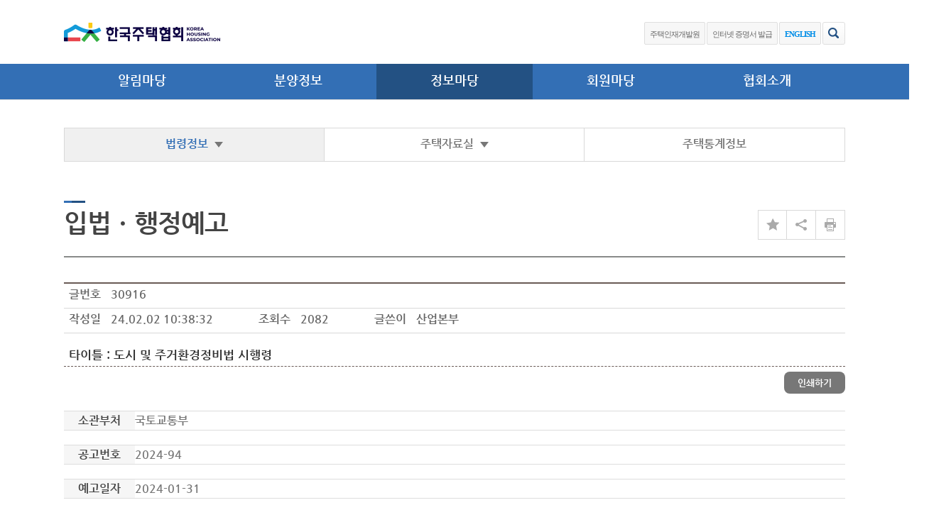

--- FILE ---
content_type: text/html;charset=UTF-8
request_url: http://housing.or.kr/user/boardList.do?command=view&boardId=56&boardSeq=30916&siteId=home&id=home_030102000000&parent=
body_size: 44389
content:



































 







<!DOCTYPE html>
<html lang="ko">
<head>
<meta charset="utf-8">
<meta name="viewport" content="width=device-width,initial-scale=1.0,minimum-scale=1.0,maximum-scale=1.0,user-scalable=no">
<meta http-equiv="X-UA-Compatible" content="IE=edge">
<meta name="description" content="한국주택협회">
<meta property="og:type" content="website" />
<meta property="og:title" content="한국주택협회" />
<meta property="og:description" content="주택문화를 선도하는 한국주택협회">
<meta property="og:image" content="/mbshome/mbs/home/images/common/meta_logo.png">
<title>한국주택협회</title>
<link href="/mbshome/mbs/home/css/reset.css" type="text/css" rel="stylesheet" />
<link href="/mbshome/mbs/home/css/sub.css" type="text/css" rel="stylesheet" />
<link href="/mbshome/mbs/home/css/common.css" type="text/css" rel="stylesheet" />
<link href="/mbshome/mbs/home/css/mobile.css" type="text/css" rel="stylesheet" />
<script src="/mbshome/mbs/home/js/jquery-1.11.3.min.js" language="javascript" type="text/javascript"></script>
<script src="/mbshome/mbs/home/js/krcode.ui.js" language="javascript" type="text/javascript"></script>
<script src="/mbshome/mbs/home/js/common.js" language="javascript" type="text/javascript"></script>
<script src="/mbshome/mbs/home/js/clipboard.min.js" language="javascript" type="text/javascript"></script>

<!-- 레이어팝업S -->
<script type="text/javascript">
	function BoxController(){
		var box = document.getElementById("pageInfo");
		var status = box.style.display;
		status != "inline" ? box.style.display = 'inline': box.style.display = 'none';
	}
	function BoxController2(){
		var box = document.getElementById("pageInfo2");
		var status = box.style.display;
		status != "inline" ? box.style.display = 'inline': box.style.display = 'none';
	}
</script>
<!-- 레이어팝업E -->

<script language="javascript" type="text/javascript">
//클립보드 복사 기능 시작
$(document).ready(function() { 
	var clipboard = new Clipboard('.btn');

	clipboard.on('success', function(e) {
		console.log(e);
		alert('복사되었습니다');
	});

	clipboard.on('error', function(e) {
		console.log(e);
	});
});
//클립보드 복사 기능 끝
</script>

</head>
<body>

<div class="wrap">



    <!-- 데스크탑 & 모바일 웹페이지 상단 로고 및 검색들 시작 -->
<div class="header">
	<div class="topArea">
		<h1 class="logo"><a href="/mbshome/mbs/home/index.do"><img src="/mbshome/mbs/home/images/common/kha_logo.png"  alt="한국주택협회" /></a></h1>
		<div class="searchLink" id="headerBtn">
			
			<a href="http://edu.housing.or.kr" target="_blank" class="btn">주택인재개발원</a>
			<!--<span class="linkLayer">
				<a href="#" class="btn">특별공급 인터넷 청약</a>
				<em>
					<a href="http://apt.housing.or.kr" target="_blank">세종시</a>
					<a href="http://apt2.housing.or.kr" target="_blank">혁신도시 등</a>
				</em>
			</span> -->
			<a href="/mbshome/mbs/online" target="_blank" class="btn">인터넷 증명서 발급</a>
			<a href="#" class="btn menu"><span class="">MENU</span></a>
			<a href="/mbshome/mbs/english/index.do" class="btn eng"><span class="">ENGLISH</span></a>
			<a href="/mbshome/mbs/home/subview.jsp?id=home_030400000000" class="search"><span class="hide">검색</span></a>
		</div>
	</div>
</div>
	<!-- 데스크탑 & 모바일 웹페이지 상단 로고 및 검색들 끝 -->
	
<div class="gnbWrap">
	<div class="mobGnb_top">
		<a href="/mbshome/mbs/home/index.do" class="btn">HOME</a>
		<a href="/mbshome/mbs/english/index.do" class="btn">ENGLISH</a>
		<a href="#" class="close"><span class="hide">close</span></a>
	</div>

	<div id="nav" class="gnb">
		<ul class="navMenu">
			<li class=""><a href="#">알림마당</a>
				<ul class="MobileSub">
					<li class="A1"><a href="/mbshome/mbs/home/subview.jsp?id=home_010100000000">부동산뉴스</a></li>
					<li class="A2"><a href="/mbshome/mbs/home/subview.jsp?id=home_010200000000">공지사항</a></li>
					<li class="A3"><a href="/mbshome/mbs/home/subview.jsp?id=home_010300000000">보도자료</a></li>
					
					<!-- 추가 -->
					<li class="A3"><a href="/mbshome/mbs/home/subview.jsp?id=home_010400000000">협회 및 회원사 동정</a></li>
					
					<!-- 기존 -->
					<!--<li class="A4"><a href="#n" onclick="BoxController();" class="on">협회 및 회원사 동정 <img src="/mbshome/mbs/home/images/sub/bul.png" alt="" class="layer"></a>
						<div id="pageInfo" class="MethodSub">
							<p class="cont">
								<a href="/mbshome/mbs/home/subview.jsp?id=home_010400000000" class="on">협회</a>
								<a href="#">회원사</a>
							 </p>
						</div>
					</li> -->
					
 				</ul>
			</li>
			<li class=""><a href="#">분양정보</a>
				<ul class="MobileSub">
					<li class="B1"><a href="/mbshome/mbs/home/subview.jsp?id=home_020100000000">분양캘린더</a></li>
					<li class="B2"><a href="/mbshome/mbs/home/subview.jsp?id=home_020201000000">분양계획</a></li>
					<li class="B3"><a href="/mbshome/mbs/home/subview.jsp?id=home_020300000000">입주계획</a></li>
				</ul>
			</li>
			<li class="C"><a href="#">정보마당</a>
				<ul class="MobileSub">
					<li class="C1"><a href="/mbshome/mbs/home/subview.jsp?id=home_030101000000">법령정보</a></li>
					<li class="C2"><a href="/mbshome/mbs/home/subview.jsp?id=home_030201000000">주택자료실</a></li>
					<li class="C3"><a href="/mbshome/mbs/home/subview.jsp?id=home_030300000000">주택통계정보</a></li>
				</ul>
			</li>
			<li class="D"><a href="#">회원마당</a>
				<ul class="MobileSub">
					<li class="D1"><a href="/mbshome/mbs/home/subview.jsp?id=home_040100000000">주택건설사업 등록</a></li>
					<li class="D2"><a href="/mbshome/mbs/home/subview.jsp?id=home_040200000000">등록사항 변경 신고</a></li>
					<li class="D3"><a href="/mbshome/mbs/home/subview.jsp?id=home_040301000000">영업실적 등 제출</a></li>
					<li class="D4"><a href="/mbshome/mbs/home/subview.jsp?id=home_040500000000">확인서 발급</a></li>
					<li class="D5"><a href="/mbshome/mbs/home/subview.jsp?id=home_040900000000">PF애로 신고센터</a></li>
					<li class="D6"><a href="/mbshome/mbs/home/subview.jsp?id=home_040800000000">불법행위 신고센터</a></li>
					<li class="D7"><a href="/mbshome/mbs/home/subview.jsp?id=home_040601000000">회원게시판</a></li>
				</ul>
			</li>
			<li class="E"><a href="#">협회소개</a>
				<ul class="MobileSub">
					<li class="E1"><a href="/mbshome/mbs/home/subview.jsp?id=home_050100000000">인사말</a></li>
					<li class="E2"><a href="/mbshome/mbs/home/subview.jsp?id=home_050501000000">조직 및 구성</a></li>
					<li class="E3"><a href="/mbshome/mbs/home/subview.jsp?id=home_050601000000">협회안내</a></li>
					<li class="E4"><a href="/mbshome/mbs/home/subview.jsp?id=home_050800000000">오시는길</a></li>
				</ul>
			</li>
		</ul>
	</div>
</div>

<div class="dimm" ></div>

<div class="gnbSubWrap"  id="gnbSubItem" style="height:0; overflow:hidden">
	<div class="gnbSub">
		<div class="gnb_2d_list">
			<ul class="">
				<li><a href="/mbshome/mbs/home/subview.jsp?id=home_010100000000">부동산뉴스</a></li>
				<li><a href="/mbshome/mbs/home/subview.jsp?id=home_010200000000">공지사항</a></li>
				<li><a href="/mbshome/mbs/home/subview.jsp?id=home_010300000000">보도자료</a></li>
				<li><a href="/mbshome/mbs/home/subview.jsp?id=home_010400000000">협회 및 회원사 동정</a></li>
			</ul>
			<ul class="">
				<li><a href="/mbshome/mbs/home/subview.jsp?id=home_020100000000">분양캘린더</a></li>
				<li><a href="/mbshome/mbs/home/subview.jsp?id=home_020201000000">분양계획</a></li>
				<li><a href="/mbshome/mbs/home/subview.jsp?id=home_020300000000">입주계획</a></li>
			</ul>
			<ul class="">
				<li><a href="/mbshome/mbs/home/subview.jsp?id=home_030101000000">법령정보</a></li>
				<li><a href="/mbshome/mbs/home/subview.jsp?id=home_030201000000">주택자료실</a></li>
				<li><a href="/mbshome/mbs/home/subview.jsp?id=home_030300000000">주택통계정보</a></li>
			</ul>
			<ul class="">
				<li><a href="/mbshome/mbs/home/subview.jsp?id=home_040100000000">주택건설사업 등록</a></li>
				<li><a href="/mbshome/mbs/home/subview.jsp?id=home_040200000000">등록사항 변경 신고</a></li>
				<li><a href="/mbshome/mbs/home/subview.jsp?id=home_040301000000">영업실적 등 제출</a></li>
				<li><a href="/mbshome/mbs/home/subview.jsp?id=home_040500000000">확인서 발급</a></li>
				<li><a href="/mbshome/mbs/home/subview.jsp?id=home_040900000000">PF애로 신고센터</a></li>
				<li><a href="/mbshome/mbs/home/subview.jsp?id=home_040800000000">불법행위 신고센터</a></li>
				<li><a href="/mbshome/mbs/home/subview.jsp?id=home_040601000000">회원게시판</a></li>
			</ul>
			<ul class="">
				<li><a href="/mbshome/mbs/home/subview.jsp?id=home_050100000000">인사말</a></li>
				<li><a href="/mbshome/mbs/home/subview.jsp?id=home_050501000000">조직 및 구성</a></li>
				<li><a href="/mbshome/mbs/home/subview.jsp?id=home_050601000000">협회안내</a></li>
				<li><a href="/mbshome/mbs/home/subview.jsp?id=home_050800000000">오시는길</a></li>
			</ul>
		</div>
	</div>
</div>


	<div class="container">
		




<div class="sMenu">
	<span class="tit pc_hidden"><a href="#n">입법ㆍ행정예고</a></span>

		
	<ul class="MethodSubM">
		<li><a href="#n" onclick="BoxController();"  class="on" >법령정보 <img src="/mbshome/mbs/home/images/sub/bul.png" alt="" class="layer"/></a>
			<div id="pageInfo" class="MethodSub">
				<p class="cont">
					<a href="/mbshome/mbs/home/subview.jsp?id=home_030101000000" >최신법령</a>
					<a href="/mbshome/mbs/home/subview.jsp?id=home_030102000000"  class="on" >입법ㆍ행정예고</a>
					<a href="/mbshome/mbs/home/subview.jsp?id=home_030103000000" >의원발의</a>
					<a href="/mbshome/mbs/home/subview.jsp?id=home_030104000000" >행정규칙(훈령,예규,고시)</a>
				</p>
			</div>
		</li>
		<li><a href="#n" onclick="BoxController2();" >주택자료실 <img src="/mbshome/mbs/home/images/sub/bul.png" alt="" class="layer"/></a>
			<div id="pageInfo2" class="MethodSub">
				<p class="cont">
					<a href="/mbshome/mbs/home/subview.jsp?id=home_030201000000" >주택정책제도</a>
					<a href="/mbshome/mbs/home/subview.jsp?id=home_030202000000" >세미나, 토론회</a>
					<a href="/mbshome/mbs/home/subview.jsp?id=home_030203000000" >연구보고서</a>
					<a href="/mbshome/mbs/home/subview.jsp?id=home_030204000000" >기타</a>
				</p>
			</div>
		</li>
		<li><a href="/mbshome/mbs/home/subview.jsp?id=home_030300000000" >주택통계정보</a></li>
	</ul>
	
</div>
	
	
	
	
	
		

		
        <!-- 데스크탑 웹페이지 타이틀 부분 시작 -->
		<div class="sub_title m_hidden">
			<h2>입법ㆍ행정예고</h2>
			<div class="icon">
				<a href="#" id="favorite" title="즐겨찾기 등록"><img src="/mbshome/mbs/home/images/common/bullet_favioryt.png" alt="즐겨찾기"/></a>
				<a href="#" id="snsIcons" title="SNS 공유"><img src="/mbshome/mbs/home/images/common/main_eng_new_sub1_10.png" alt="공유하기"/></a>
				<div id="snsLinks">
					<a href="#" title="페이스북" onclick="sharefacebook(document.URL)"><img src="/mbshome/mbs/home/images/common/bullet_facebook.png" alt="페이스북"/></a>
					<a href="#" title="트위터" onclick="sharetwitter(document.URL,':한국주택협회:')"><img src="/mbshome/mbs/home/images/common/bullet_twitter.png" alt="트위터"/></a>
					<a href="#" title="주소복사" class="btn" data-clipboard-action="copy" data-clipboard-target="#foo"><img src="/mbshome/mbs/home/images/common/bullet_link.png" alt="주소복사"/></a>
					<input id="foo" type="text" value="document.URL" style="position:absolute;top:-9999em;">
				</div>
				<a href="javascript:" title="프린트" onclick="docPrint();"><img src="/mbshome/mbs/home/images/common/bullet_print.png" alt="프린트"/></a>
			</div>
		</div>

        <!-- 데스크탑 웹페이지 타이틀 부분 끝 -->

		
        <!-- 테스크탑 & 모바일 웹페이지 내용 부분 시작 -->
		<div class="m_content"><!-- 모바일 여백-->
			<div class="noti01_content">
				<p class="scroll pc_hidden"> <span>좌, 우로 이동가능합니다.</span></p>



<script type="text/javascript" src="/Web-home/user/board/js/select.js"></script><noscript></noscript>
<script type="text/javascript" src="/Web-home/user/board/js/board_common.js"></script><noscript></noscript>








<!-- 삭제 -->

	
<!-- 한줄답변 -->


<!-- 등록 -->

<!-- 글 -->
	
	<!-- 입력 -->
	
	
<!-- 첨부파일 -->

<!-- 다음글 -->

<!-- 이전글 -->


<!-- 게시판 -->


<!-- 선택 -->


<!-- 이동/복사 -->


<!-- 해당게시물 -->


<script  type='text/javascript'>
<!--
	function changeTitle(){
		try {
			//top.parent.document.title="<s:property escape='false' value='#session.title2'/>";
		} catch (e) {}
	}
	try {
		//top.parent.document.title="<s:property escape='false' value='#session.title2'/>";
	} catch (e) {
		setTimeout("changeTitle()",1000);
	}
	function del(){
		if(confirm('삭제 후 복구 할 수 없습니다. 삭제하시겠습니까?')){
			
			
			
			
				
			     var board_seq = '30916';
			     jf_passwd(board_seq, 'delete');
			     return false;
				
			
			
			
			document.viewform.command.value = "delete";
			document.viewform.submit();
		}
	}
	function del2(){
		if(confirm('삭제 후 복구 할 수 없습니다. 삭제하시겠습니까?')){
			     var board_seq = '30916';
			     jf_passwd(board_seq, 'delete');
			     return false;
			document.viewform.command.value = "delete";
			document.viewform.submit();
		}
	}
	function move_board() {
		document.viewform.chkBoxSeq.value = "30916";
		
		if($("#boardList_fromBoardId option:selected").val()==""){
			alert("게시판을(를) 선택 해주세요.");
			return;
		}
		if($("#boardList_moveYn option:selected").val()==""){
			alert("이동/복사을(를) 선택 해주세요.");
			return;
		}
		
		if(confirm("해당 게시물을(를) 이동/복사하시겠습니까?")){
			document.viewform.targetBoardId.value = $("#boardList_fromBoardId option:selected").val();
			document.viewform.moveWork.value = $("#boardList_moveYn option:selected").val();
			document.viewform.command.value = "move";
			document.viewform.action= "/user/boardList.do";
			document.viewform.submit();
		}
	}
	//수정
	function jf_mod(){
			document.viewform.command.value = "modify";
			document.viewform.submit();
	}
	//답변
	function jf_rep(){
			document.viewform.command.value = "reply";
			document.viewform.submit();
	}
	function file_download(url){
		location.href = url;
	}
	function jf_passwd(board_seq, proc) {
		
		var strPath  = "/user/boardList.do";
		strPath += "?siteId=home&boardId=56";
		strPath += "&command=pwd_popup&pwdProc="+proc+"&page=1&boardSeq=" + board_seq;
		strPath += "&boardType=01";
		strPath += "&column=";
		strPath += "&search=";
		strPath += "&listType=";
		strPath += "&id=home_030102000000";
		strPath += "&parent=";
		window.open(strPath,'pwdchk','left=200,top=200,width=500,height=200,toolbar=no,location=no');
	}
	function f_getMaxHeight(obj){
	var maxHeight = 0;
	var maxTop = 0;
	var childNodesTop = 0 ;
	for(var i=0; i<obj.childNodes.length; i++){
		if(obj.childNodes[i].tagName=="IMG"||obj.childNodes[i].tagName=="OBJECT"){
			if(obj.childNodes[i].style.top!=''){
				childNodesTop = obj.childNodes[i].style.top.replace("px","");
				childNodesTop = parseInt(childNodesTop);
			}
			if(childNodesTop>0){
				if(childNodesTop>=maxTop){
					maxTop = obj.childNodes[i].style.top;
					maxHeight = obj.childNodes[i].offsetHeight;
				}
			}else{
				if(obj.childNodes[i].offsetHeight>(parseInt(maxTop)+parseInt(maxHeight))){
					maxTop = 0;
					maxHeight = obj.childNodes[i].offsetHeight;
				}
			}
		}
	}
	return parseInt(maxHeight)+parseInt(maxTop);
}
function scanCont()
{
	OnLoadFunc();
}
function settrans() {
	/*
	var c = parent.document.getElementsByTagName("body")[0].getElementsByTagName("*");
	for(i = 0; i < c.length; i++) {
	if(c[i].tagName == 'IFRAME') {
		c[i].allowTransparency="true";
	}
	}
	*/
}
//-->
</script><noscript></noscript>
<script  type='text/javascript'>this.id = 'board_mod';</script><noscript></noscript>
<script  type='text/javascript'>
/* <![CDATA[ */
	/*
' ------------------------------------------------------------------
' Function    : fc_chk_byte(aro_name)
' Description : 입력한 글자수를 체크
' Argument    : Object Name(글자수를 제한할 컨트롤)
' Return      :
' ------------------------------------------------------------------
*/
function fc_chk_byte(aro_name,ari_max)
{

   var ls_str     = aro_name.value; // 이벤트가 일어난 컨트롤의 value 값
   var li_str_len = ls_str.length;  // 전체길이

   // 변수초기화
   var li_max      = ari_max; 		// 제한할 글자수 크기
   var i           = 0;  			// for문에 사용
   var li_byte     = 0;  			// 한글일경우는 2 그밗에는 1을 더함
   var li_len      = 0;  			// substring하기 위해서 사용
   var ls_one_char = ""; 			// 한글자씩 검사한다
   var ls_str2     = ""; 			// 글자수를 초과하면 제한할수 글자전까지만 보여준다.

   for(i=0; i< li_str_len; i++)
   {
      // 한글자추출
      ls_one_char = ls_str.charAt(i);

      // 한글이면 2를 더한다.
      if (escape(ls_one_char).length > 4)
      {
         li_byte += 2;
      }
      // 그밗의 경우는 1을 더한다.
      else
      {
         li_byte++;
      }

      // 전체 크기가 li_max를 넘지않으면
      if(li_byte <= li_max)
      {
         li_len = i + 1;
      }
   }

   // 전체길이를 초과하면
   if(li_byte > li_max)
   {
      alert( "한글 200글자, 영문 400글자를 초과 입력할수 없습니다. \n 초과된 내용은 자동으로 삭제 됩니다.");
      ls_str2 = ls_str.substr(0, li_len);
      aro_name.value = ls_str2;

   }
   aro_name.focus();
}

	function ltrim(value)
	{
	  var LeftTrimValue = "";
	  var i=0;
	  strLen = value.length;
	  while(i<strLen)
	  {
	    if(value.charAt(i) != " ") break;
	    i++;
	  }
	  for(s=i;s<strLen;s++)
	  {
	    LeftTrimValue = LeftTrimValue + value.charAt(s);
	  }
	  return LeftTrimValue;
	}

	var form_checked = false;
	function formcheck(){
		form_checked = false;
		var comment = ltrim(document.getElementById("comment").value);
		if(comment!==''){
			if(confirm('한줄답변에 등록하시겠습니까?')){
				document.commentform.mode.value = "create";
				document.getElementById("comments").value = encodeURIComponent(document.getElementById("comment").value);
				form_checked = true;
			}else{
				document.getElementById("comment").focus();
				form_checked = false;
				return false;
			}
		}else{
			alert("한줄답변에 글을(를) 입력 해주세요.");
			document.getElementById("comment").value = '';
			document.getElementById("comment").focus();
			form_checked = false;
			return false;
		}
		return false;
	}

	function reCommentCheck(val, seq){
		form_checked = false;
		var comments = ltrim(document.getElementById("reComment"+val).value);
		if(comments!==''){
			if(confirm('한줄답변에 등록하시겠습니까?')){
				document.commentform.mode.value = "replyCreate";
				document.getElementById("comments").value = encodeURIComponent(document.getElementById("reComment"+val).value);
				document.getElementById("commentSeq").value = seq;commentPasswordId
				document.getElementById("reply_icon").value = document.getElementById("reply_icon"+val).value;
				
				form_checked = true;
			}else{
				document.getElementById("reComment"+val).focus();
				form_checked = false;
			}
		}else{
			alert("한줄답변에 글을(를) 입력 해주세요.");
			document.getElementById("reComment"+val).value = '';
			document.getElementById("reComment"+val).focus();
			form_checked = false;
			return false;
		}
		return false;
	}

	function delcheck(seq){
			form_checked = false;
			if(confirm('삭제 후 복구 할 수 없습니다. 삭제하시겠습니까?')){
				document.commentform.mode.value = "delete";
				document.getElementById("commentSeq").value = seq;
				form_checked = true;
				//document.commentform.submit();
			}
			return false;
	}

	function changeIcon(src,number){
		document.commentform.commentIcon.src=src;
		document.getElementById("icon").value=number;
	}

	function changeReplyIcon(src, number, seq){
		var form = eval("document.commentform.commentIcon"+seq);
		form.src = src;
		document.getElementById("reply_icon"+seq).value = number; 		
	}
	var select_obj;
	function layerMenu(user_id,status,event){
			var obj=document.getElementById(user_id);
			var _tmpx,_tmpy, marginx, marginy;
			_tmpx = event.clientX + parseInt(obj.offsetWidth);
			_tmpy = event.clientY + parseInt(obj.offsetHeight);
			_marginx = document.body.clientWidth - _tmpx;
			_marginy = document.body.clientHeight - _tmpy ;
			if(_marginx < 0){
				_tmpx = event.clientX + document.body.scrollLeft + _marginx ;
			}else{
				_tmpx = event.clientX + document.body.scrollLeft ;
			}
			if(_marginy < 0){
				_tmpy = event.clientY + document.body.scrollTop + _marginy +20;
			}else{
				_tmpy = event.clientY + document.body.scrollTop ;
			}
			//obj.style.posLeft=_tmpx-13;
			//obj.style.posTop=_tmpy;
			if(status=='visible') {
				if(select_obj) {
					select_obj.style.visibilitect_obj=null;
				}
				select_obj=obj;
			}else{
				select_obj=null;
			}
			obj.style.visibility=status;
	}

	function jf_SNS(title, targetUrl, sns){

		var popUrl = ""; 
		if(sns == "twitter"){
			popUrl = "http://twitter.com/share?text="+encodeURIComponent(title)+"&url="+encodeURIComponent(targetUrl);
		}else if(sns == "facebook"){
			popUrl = "http://www.facebook.com/sharer.php?t="+encodeURIComponent(title)+"&u="+encodeURIComponent(targetUrl);
		}
		
		location.reload();
		window.open(popUrl, sns);
	}

	function print(printId,skinId,language){
		/*document.domain = "housing.or.kr";*/
		var pop = window.open("/pop_print.jsp?printId="+printId+"&skinId="+skinId+"&language="+language,"pop","width=600, height=700, toolbar=no, location=no, status=10, scrollbars=yes, resizable=no, left=150, top=150");
	}

	function blind(boardSeq, blindYn){
		if(blindYn == "N"){
			if(confirm("블라인드 처리 하겠습니까?")){
				document.viewform.blindYn.value = "Y";
				document.viewform.command.value = "blind";
				document.viewform.submit();
			}
		}else{
			alert("이미 블라인드 처리 되었습니다.");
		}
	}

	function report(siteId, boardId, boardSeq){
		var url = "reportPop.do?siteId="+siteId+"&boardId="+boardId+"&boardSeq="+boardSeq;
		window.open(url, '','width=340, height=200');
		
	}

	function reComment(val){
		var a = document.getElementById(val).style.display;
		var b = document.getElementById('content-container').style.height;
		
		b = b.substring(0,4);
		if(a == 'block'){
			b = eval(b)-100+"px";
			document.getElementById('content-container').style.height = b;
			document.getElementById(val).style.display = "none";	
			
		}
		if(a == 'none'){
			b = eval(b)+100+"px";
			document.getElementById('content-container').style.height = b;
			document.getElementById(val).style.display = "block";
		}
	}
/* ]]> */


</script><noscript></noscript>




	











<script type='text/javascript' >
	document.oncontextmenu=new Function('return false');
	document.onselectstart=new Function('return false');
	document.ondragstart=new Function('return false');  
</script><noscript></noscript>



<style type="text/css">
.contents #divView table td{border:1px solid black !important; line-height:normal !important;}
</style>


<div id="board-container" class="wizUser box_board56">










<form name="viewform" method="post" action="/user/boardList.do">
<input name="codyMenuSeq" value="" type="hidden"/>
<input name="parent" value="" type="hidden"/>
<input name="siteId" value="home" type="hidden"/>
<input name="boardId" value="56" type="hidden"/>
<input name="boardSeq" value="30916" type="hidden"/>
<input name="refSeq" value="1706837912364100" type="hidden"/>
<input name="famSeq" value="" type="hidden"/>
<input name="boardType" value="01" type="hidden"/>
<input name="pos" value="0" type="hidden"/>
<input name="depth" value="0" type="hidden"/>
<input name="page" value="1" type="hidden"/>
<input name="boardType" value="01" type="hidden"/>
<input name="listType" value="" type="hidden"/>
<input name="blindYn" value="N" type="hidden"/>
<input name="id" value="home_030102000000" type="hidden"/>
<input name="command" type="hidden"/>
<input name="chkBoxSeq" type="hidden"/>
<input name="targetBoardId" type="hidden"/>
<input name="moveWork" type="hidden"/>
<input type="submit" value="이동" style="display:none;"/>
</form>

<script  type='text/javascript'>
	var obj;
	/*
	if(document.location == parent.document.location){
		obj = document.getElementById("board_title_div");
		if (obj) {
			obj.style.display = "";
		}
	}
*/
</script><noscript></noscript>


				<div class="viewTop">
					<div class="no">
						<dl>
							<dt class="noMgL">글번호</dt>
							<dd class="noBd">30916</dd>
						</dl>
					</div>
					<div class="id">
						<dl>
							<dt>작성일</dt>
							<dd>24.02.02 10:38:32</dd>
							<dt>조회수</dt>
							<dd>2082</dd>
							<dt>글쓴이</dt>
						
							<dd class="noBd">
								
								
								
								
									산업본부
								
								
								
							</dd>
							
						</dl>
					</div>
				</div>


<div class="view">
				<dl class="viewdata">
					<dt>
						타이틀	 :
						도시 및 주거환경정비법 시행령
					</dt>
					
					
					


                    <dd class="shareArea">
                    		
                            <ul class="personalArea">
                            
	                        
                            
                                <li><a href="javascript:print('board-container','001','ko');" class="personal_print">인쇄하기</a></li>
                            
                            </ul>
                    </dd>

             

			
				
			
				
			
				
			
				
			
				
			
				
			
				
			
				
					<dd class="nopadding">
						<table
							summary="이 테이블은 입법ㆍ행정예고게시판의 
							소관부처,
							추가항목의 내용을(를) 표시합니다.
							">
							<caption>
								입법ㆍ행정예고
								게시판 추가항목 내용보기
							</caption>
							<colgroup>
								<col width="100" />
								<col />
								<col width="*" />
								<col />
							</colgroup>
							<tbody>
								<tr>
									<th scope="row">소관부처</th>
									<td>국토교통부</td>
								</tr>
							</tbody>
						</table>
					</dd>
				
			
				
					<dd class="nopadding">
						<table
							summary="이 테이블은 입법ㆍ행정예고게시판의 
							공고번호,
							추가항목의 내용을(를) 표시합니다.
							">
							<caption>
								입법ㆍ행정예고
								게시판 추가항목 내용보기
							</caption>
							<colgroup>
								<col width="100" />
								<col />
								<col width="*" />
								<col />
							</colgroup>
							<tbody>
								<tr>
									<th scope="row">공고번호</th>
									<td>2024-94</td>
								</tr>
							</tbody>
						</table>
					</dd>
				
			
				
					<dd class="nopadding">
						<table
							summary="이 테이블은 입법ㆍ행정예고게시판의 
							예고일자,
							추가항목의 내용을(를) 표시합니다.
							">
							<caption>
								입법ㆍ행정예고
								게시판 추가항목 내용보기
							</caption>
							<colgroup>
								<col width="100" />
								<col />
								<col width="*" />
								<col />
							</colgroup>
							<tbody>
								<tr>
									<th scope="row">예고일자</th>
									<td>2024-01-31</td>
								</tr>
							</tbody>
						</table>
					</dd>
				
			
				
					<dd class="nopadding">
						<table
							summary="이 테이블은 입법ㆍ행정예고게시판의 
							공고마감,
							추가항목의 내용을(를) 표시합니다.
							">
							<caption>
								입법ㆍ행정예고
								게시판 추가항목 내용보기
							</caption>
							<colgroup>
								<col width="100" />
								<col />
								<col width="*" />
								<col />
							</colgroup>
							<tbody>
								<tr>
									<th scope="row">공고마감</th>
									<td>2024-02-29</td>
								</tr>
							</tbody>
						</table>
					</dd>
				
			
			
					<dd class="contents">
						<div id="divView">
							<p>&nbsp;</p>
						</div>
					</dd>
					
					
					
					<dd class="file" style="padding-top:5px; ">
						<img src="/Web-home/user/board/images/skin_001/icon_file.gif" alt="첨부파일"/>
						
						
						첨부파일 (파일 명이 길 경우 브라우저 특성상 파일명이 잘릴 수 있습니다.) <br/>
						<div style="padding: 5px">
							
						</div>
						
						
						
					</dd>
					
				</dl>
</div>

				<div class="viewBtn">
					
						
						
							
							
							
							
						
					
				
					<div class="right">
						
						
						
						<span class="bBtn"><a href="/user/boardList.do?boardId=56&amp;page=1&amp;search=&amp;column=&amp;categoryId=&amp;categoryDepth=&amp;id=home_030102000000&amp;parent=&amp;myList=&amp;selColumn=&amp;searchDate1=&amp;searchDate2=">목록으로</a></span>
					</div>
				</div>
				
				






				


				<div class="listTb">
					<table summary="이 테이블은 다음글, 이전글의 목록의 제목을 보여줍니다.">
					<col width="65" /><col />
						<tr>
							<th scope="row">다음글</th>
							<td><a href="/user/boardList.do?command=view&amp;siteId=home&amp;boardId=56&amp;page=1&amp;boardSeq=30917&amp;search=&amp;column=&amp;categoryId=&amp;categoryDepth=&amp;id=home_030102000000&amp;parent=">재건축초과이익 환수에 관한 법률 시행령</a></td>
						</tr>
						<tr>
							<th scope="row">이전글</th>
							<td><a href="/user/boardList.do?command=view&amp;siteId=home&amp;boardId=56&amp;page=1&amp;boardSeq=30915&amp;search=&amp;column=&amp;categoryId=&amp;categoryDepth=&amp;id=home_030102000000&amp;parent=">노후계획도시 정비 및 지원에 관한 특별법 시행</a></td>
						</tr>
					</table>
				</div>






</div>
<script  type='text/javascript'>
//추가폼에 대한 값을 적용
















    obj = document.getElementsByName("boardRecord.addColumn3")[0];
    v = "국토교통부";
    if(obj) {
        if(obj.type!=undefined) {
            if(obj.type=='checkbox') {
                obj.checked = true;
            } else if(obj.type=='radio') {
                var cnt = obj.length;
                for(i=0;i<cnt;i++) {
                    if(obj[i].value==v)
                        obj[i].checked = true;
                }
            } else {
                obj.value = v;
            }
        } else {
            if(obj[0].type=='radio') {
                var cnt = obj.length;
                for(i=0;i<cnt;i++) {
                    if(obj[i].value==v)
                        obj[i].checked = true;
                }
            }
        }
    }



    obj = document.getElementsByName("boardRecord.addColumn4")[0];
    v = "2024-94";
    if(obj) {
        if(obj.type!=undefined) {
            if(obj.type=='checkbox') {
                obj.checked = true;
            } else if(obj.type=='radio') {
                var cnt = obj.length;
                for(i=0;i<cnt;i++) {
                    if(obj[i].value==v)
                        obj[i].checked = true;
                }
            } else {
                obj.value = v;
            }
        } else {
            if(obj[0].type=='radio') {
                var cnt = obj.length;
                for(i=0;i<cnt;i++) {
                    if(obj[i].value==v)
                        obj[i].checked = true;
                }
            }
        }
    }



    obj = document.getElementsByName("boardRecord.addColumn1")[0];
    v = "2024-01-31";
    if(obj) {
        if(obj.type!=undefined) {
            if(obj.type=='checkbox') {
                obj.checked = true;
            } else if(obj.type=='radio') {
                var cnt = obj.length;
                for(i=0;i<cnt;i++) {
                    if(obj[i].value==v)
                        obj[i].checked = true;
                }
            } else {
                obj.value = v;
            }
        } else {
            if(obj[0].type=='radio') {
                var cnt = obj.length;
                for(i=0;i<cnt;i++) {
                    if(obj[i].value==v)
                        obj[i].checked = true;
                }
            }
        }
    }



    obj = document.getElementsByName("boardRecord.addColumn5")[0];
    v = "2024-02-29";
    if(obj) {
        if(obj.type!=undefined) {
            if(obj.type=='checkbox') {
                obj.checked = true;
            } else if(obj.type=='radio') {
                var cnt = obj.length;
                for(i=0;i<cnt;i++) {
                    if(obj[i].value==v)
                        obj[i].checked = true;
                }
            } else {
                obj.value = v;
            }
        } else {
            if(obj[0].type=='radio') {
                var cnt = obj.length;
                for(i=0;i<cnt;i++) {
                    if(obj[i].value==v)
                        obj[i].checked = true;
                }
            }
        }
    }



</script><noscript></noscript>





















 





			</div>
		</div>
		<!-- 테스크탑 & 모바일 웹페이지 내용 부분 끝 -->
			
	</div>

				<!-- DB단에서 뿌려줄것 -->
				<!-- 담당자 공통모듈 start -->
				
		
				
				<!-- //담당자 공통모듈 end -->




<div class="footerWrap">
	<div class="footer">
		<div class="footerLinks">
			<ul class="links">
				<li><a href="/mbshome/mbs/home/subview.do?id=home_050100000000">협회소개</a></li>
				<li><a href="/mbshome/mbs/home/subview.do?id=home_040602000000">회원게시판</a></li>
				<li><a href="/mbshome/mbs/home/subview.do?id=home_050605000000">회원가입안내</a></li>
				<li><a href="/mbshome/mbs/home/subview.do?id=home_050800000000">찾아오시는 길</a></li>
				<li class="m_hidden"><a href="/mbshome/mbs/home/subview.do?id=home_050200000000">사이트맵</a></li>
				<!--<li class="m_hidden"><a href="https://www.housing.or.kr/user/login.do?siteId=home">임직원 로그인</a></li>-->
			</ul>
			<div class="selects">
				<!--<div class="">
					<a href="#">회원사</a>
					<ul class="">
						<li><a href='http://www.ligenc.com/'>(주)건영</a></li>
						<li><a href='http://www.kne.co.kr'>경남기업(주)</a></li>
						<li><a href='http://www.krcon.co.kr'>계룡건설산업(주)</a></li>
						<!--<li><a href='http://www.kdc.co.kr'>고려개발(주)</a></li> 
						<li><a href='http://www.kukdong.co.kr'>극동건설(주)</a></li>
						<li><a href='http://www.kumhoenc.com'>금호산업(주)</a></li>
						<li><a href='http://www.namkwang.co.kr'>남광토건(주)</a></li>
						<li><a href='http://www.namyang.co.kr'>남양건설(주)</a></li>
						<li><a href='http://www.daelim.co.kr'>대림산업(주)</a></li>
						<li><a href=''>대방건설(주)</a></li>
						<li><a href='http://www.dwconst.co.kr'>(주)대우건설</a></li>
						<li><a href='http://www.conclick.co.kr/'>대우산업개발(주)</a></li>
						<li><a href='http://www.dsmec.com'>대우조선해양건설(주)</a></li>
						<li><a href='http://www.daewon.co.kr'>(주)대원</a></li>
						<li><a href='http://www.dmapt.co.kr'>동문건설(주)</a></li>
						<li><a href='http://dbcon.dongbu.co.kr'>동부건설(주)</a></li>
						<li><a href='http://www.dongah.co.kr'>동아건설산업(주)</a></li>
						<li><a href='http://www.dongyangex.co.kr'>(주)동양건설산업</a></li>
						<li><a href='http://www.doosancon.com/Main/main.asp'>두산건설(주)</a></li>
						<li><a href='http://www.lottecon.co.kr'>롯데건설(주)</a></li>
						<li><a href='http://www.becco.co.kr'>벽산건설(주)</a></li>
						<li><a href='http://www.booyoung.co.kr'>(주)부영주택</a></li>
						<li><a href='http://www.sambu.co.kr'>삼부토건(주)</a></li>
						<li><a href='http://www.samsungcorp.co.kr'>삼성물산(주)</a></li>
						<li><a href='http://www.samho.co.kr'>(주)삼호</a></li>
						<li><a href='http://www.seohai.co.kr'>(주)서해종합건설</a></li>
						<li><a href='http://www.seohee.co.kr'>(주)서희건설</a></li>
						<li><a href='http://www.swconst.co.kr'>성우종합건설(주)</a></li>
						<li><a href='http://www.sungwon.co.kr'>성원건설(주)</a></li>
						<li><a href='http://www.saekyung.co.kr'>세경건설(주)</a></li>
						<li><a href='http://www.seyeong.co.kr'>세영종합건설(주)</a></li>
						<li><a href='http://www.sdaconst.co.kr/'>신동아건설(주)</a></li>
						<li><a href='http://www.shinan.co.kr'>(주)신안</a></li>
						<li><a href='http://www.ssyenc.com/'>쌍용건설(주)</a></li>
						<li><a href='http://www.sscorp.co.kr/'>에스지신성건설(주)</a></li>
						<li><a href='http://www.skec.co.kr'>에스케이건설(주)</a></li>
						<li><a href='http://www.stxconst.co.kr'>에스티엑스건설(주)</a></li>
						<li><a href='http://www.woolim.com/'>우림건설(주)</a></li>
						<li><a href='http://www.woomi.co.kr'>우미건설(주)</a></li>
						<li><a href='http://www.woobang.co.kr'>(주)우방</a></li>
						<li><a href='http://www.jinduk.co.kr/'>우방산업(주)</a></li>
						<li><a href='http://const.isu.co.kr'>이수건설(주)</a></li>
						<li><a href='http://www.heights.co.kr'>(주)중앙건설</a></li>
						<li><a href='http://www.gsconst.co.kr/'>지에스건설(주)</a></li>
						<li><a href='http://www.chinhung.co.kr'>진흥기업(주)</a></li>
						<li><a href='http://www.kccworld.net'>(주)케이씨씨건설</a></li>
						<li><a href='http://www.kolonconstruction.co.kr'>코오롱글로벌(주)</a></li>
						<li><a href='http://www.taeyoung.com'>(주)태영건설</a></li>
						<li><a href='http://www.poscoenc.com'>(주)포스코건설</a></li>
						<li><a href='http://www.poonglim.co.kr'>풍림산업(주)</a></li>
						<li><a href='www.hanatrust.com'>(주)하나자산신탁</a></li>
						<li><a href='http://www.halla.co.kr'>(주)한라</a></li>
						<li><a href='http://www.hanshinc.com/'>한신공영(주)</a></li>
						<li><a href='http://www.hanyangcorp.co.kr'>(주)한양</a></li>
						<li><a href='http://www.hanilcon.co.kr'>한일건설(주)</a></li>
						<li><a href='http://www.hanjinsc.com'>(주)한진중공업</a></li>
						<li><a href='http://www.hwenc.com'>(주)한화건설</a></li>
						<li><a href='http://www.hdec.co.kr'>현대건설(주)</a></li>
						<li><a href='http://www.i-park.com/'>현대산업개발(주)</a></li>
						<li><a href='http://www.amco.co.kr/main.aspx'>현대엔지니어링(주)</a></li>
						<li><a href='http://www.hyunjin.co.kr/'>(주)현진</a></li>
						<li><a href='http://www.hwasung.com/'>화성산업(주)</a></li>
						<li><a href='http://www.hyosungtown.co.kr'>(주)효성</a></li>
						<li><a href='http://www.hhind.co.kr'>(주)흥화</a></li>
					</ul>
				</div>-->
				<div class="">
					<a href="#">정부기관</a>
					<ul class="">
						<li><a href='http://www.bai.go.kr'>감사원</a></li>
						<li><a href='http://www.molab.go.kr'>고용노동부</a></li>
						<li><a href='http://www.ftc.go.kr'>공정거래위원회</a></li>
						<li><a href='http://www.moe.go.kr'>교육부 </a></li>
						<li><a href='http://www.mnd.go.kr'>국방부</a></li>
						<li><a href='http://www.nts.go.kr'>국세청</a></li>
						<li><a href='http://www.molit.go.kr'>국토교통부</a></li>
						<li><a href='http://www.mosf.go.kr/'>기획재정부</a></li>
						<li><a href='http://www.moj.go.kr'>법무부</a></li>
						<li><a href='http://www.moleg.go.kr'>법제처</a></li>
						<li><a href='http://www.mohw.go.kr'>보건복지부</a></li>
						<li><a href='http://www.mic.go.kr'>정보통신부</a></li>
						<li><a href='http://www.sarok.go.kr'>조달청</a></li>
						<li><a href='http://www.smba.go.kr'>중소기업청</a></li>
						<li><a href='http://www.nso.go.kr'>통계청</a></li>
						<li><a href='http://www.kipo.go.kr'>특허청</a></li>
						<li><a href='http://www.moi.go.kr/'>행정자치부</a></li>
						<li><a href='http://www.me.go.kr'>환경부</a></li>
					</ul>
				</div>
				<div class="">
					<a href="#">관련단체</a>
					<ul class="">
						<li><a href='http://www.cgbest.co.kr'>건설공제조합</a></li>
						<li><a href='http://www.kicte.or.kr'>건설기술교육원</a></li>
						<li><a href='http://www.kbstar.co.kr'>국민은행</a></li>
						<li><a href='http://tilit.molit.go.kr'>국토교통인재개발원</a></li>
						<li><a href='http://www.krihs.re.kr'>국토연구원</a></li>
						<li><a href='http://www.cak.or.kr'>대한건설협회</a></li>
						<li><a href='http://www.kira.or.kr'>대한건축사협회</a></li>
						<li><a href='http://www.ksca.or.kr'>대한전문건설협회</a></li>
						<li><a href='http://www.khba.or.kr'>대한주택건설협회</a></li>
						<li><a href='http://www.khgc.co.kr'>주택도시보증공사</a></li>
						<li><a href='http://www.khi.re.kr'>주택산업연구원</a></li>
						<li><a href='http://www.kab.co.kr'>한국부동산원</a></li>
						<li><a href='http://www.kapanet.co.kr'>한국감정평가협회</a></li>
						<li><a href='http://www.gamri.or.kr'>한국건설기술관리협회(구,감리협회)</a></li>
						<li><a href='http://www.kict.re.kr'>한국건설기술연구원</a></li>
						<li><a href='http://www.kocea.or.kr'>한국건설기술인협회</a></li>
						<li><a href='http://www.cerik.re.kr'>한국건설산업연구원</a></li>
						<li><a href='http://www.aak.or.kr'>한국골재협회</a></li>
						<li><a href='http://www.kar.or.kr'>한국공인중개사협회</a></li>
						<li><a href='http://www.kamco.or.kr'>한국자산관리공사</a></li>
						<li><a href='http://www.hf.go.kr'>한국주택금융공사</a></li>
						<li><a href='http://www.lh.or.kr'>한국토지주택공사</a></li>
					</ul>
				</div>
			</div>
		</div>
		<div class="footerCopy">
			<div class="footerLogo">
				<img src="/mbshome/mbs/home/images/common/kha_logo_f.png"  alt="한국주택협회" />
			</div>
			<div class="footerAdreess">
				<adreess>
					<span class="">(06050) 서울특별시 강남구 언주로 711 (논현동 71-2, 건설회관 4층)</span>         
					<em>대표전화 : <span>02-6900-9000</span></em>        
					<em>팩스 : 02-511-6974</em>
				</adreess>
				<p>Copyright(c) 2005 Korea Housing Association. All Rights Reserved.</p>
			</div>
		</div>
	</div>
</div>







<script type="text/javascript">
$.ajax({
	type:"POST",
	url:"/user/weblogPost.do",
	data:{
		"pageKey":"home_030102000000",
		"pageUrl":"/WEB-INF/jsp/k2web/com/cop/board/board/view.jsp?id=home_030102000000",
		"siteId":"home"
	},
	async:false,
	cache:false
});
</script>


</div>

</body>
</html>


--- FILE ---
content_type: text/css
request_url: http://housing.or.kr/mbshome/mbs/home/css/reset.css
body_size: 1503
content:
@charset "utf-8";

/* ========== reset ========== */
a, abbr, acronym, address, applet, article, aside, audio,
b, blockquote, big, body,
center, canvas, caption, cite, code, command,
datalist, dd, del, details, dfn, dl, div, dt, 
em, embed,
fieldset, figcaption, figure, footer, form, 
h1, h2, h3, h4, h5, h6, header, hgroup, html,
i, iframe, img, ins, input,
kbd, 
keygen,
label, legend, li, 
meter, mark,
nav, menu,
object, ol, output, option,
p, pre, progress,
q, 
s, samp, section, small, span, source, strike, sub, sup,
table, tbody, tfoot, thead, th, tr, td, video, tt,
u, ul, 
var{padding:0;margin:0;font-size:100%;font:inherit;border:0;box-sizing:border-box; color:#666;}
body{line-height:1; }
ul, ol, li{list-style:none;}
table{border-collapse:collapse;border-spacing:0;}
caption, legend{visibility:hidden;overflow:hidden;height:0px;text-indent:-9999px;}
td, th{word-break:break-all;vertical-align:middle;}
mark, var{background:none;}
img, input, button, select, textarea{vertical-align:middle;}
img, fieldset, iframe{border:0;}

/* html5 - for older browsers */
article, aside, details, figcaption, figure, 
footer, header, hgroup, menu, nav, section{display:block;}

/* clear */
.clearfix{*zoom: 1;} /* for IE 6/7 */
.clearfix:after{content:"";display:block;height:0;clear:both;visibility:hidden;}

/* link style */
a:link,a:visited,a:active {text-decoration:none; color:#666;}
a:hover	{ text-decoration:underline;  }
img{ vertical-align:top;  }



--- FILE ---
content_type: text/css
request_url: http://housing.or.kr/mbshome/mbs/home/css/sub.css
body_size: 80722
content:
@charset "utf-8";

@media screen and (min-width:900px) {

/* 공통 */
.pc_hidden							{ width:0; height:0; visibility:hidden; color:#fff; overflow:hidden; display:none !important;  }/* 웹에서 안보이게 */

h2									{ font-size:36px; color:#444; font-family:'Nanum Gothic';}
ul.list								{ line-height:26px; font-family:'Nanum Gothic'; }
ul.list li							{ margin-top:5px; padding-left:12px; background: url(../images/sub/bul_list.png) 0px 10px no-repeat; font-family:'Nanum Gothic'; }
ul.list li.list						{ margin-top:5px; padding-left:15px; background: url() 0px 10px no-repeat; font-family:'Nanum Gothic'; }

ul.list li.text_middle				{ float: left; margin-top: 13px; }

ul.list2							{ line-height:26px; font-family:'Nanum Gothic';}
ul.list2 li							{ margin-top:5px; padding-left:22px; background: url(../images/sub/bul_list.png) 10px 10px no-repeat; font-family:'Nanum Gothic'; }
ul.list2 li.list2					{ margin-top:5px; padding-left:25px; background: url() 0px 10px no-repeat; font-family:'Nanum Gothic'; }

ul.list_n							{ line-height:26px;  }
ul.list_n li						{ margin-top:5px; }
ul.list_n li + li					{ margin-top:18px; }

.pd20								{ padding:20px; }
.po_orange							{ color:#E6402E; }
.po_blue							{ color:#2452A7 !important; }

.text_center						{ text-align: center; }

/* 테이블 */
table								{ width:100%; margin-top:20px; border: 0; border-top: 2px solid #695A55; border-bottom: 1px solid #ddd; }
table th							{ background-color:#f6f6f6; text-align: center; color:#444; font-family:'Nanum Gothic'; font-size:16px;  line-height:26px; }
table td							{ color:#777;font-family:'Nanum Gothic'; font-size:16px; line-height:26px;}

table.tbLeft						{ border-bottom:0px solid #ddd;  }
/*table.tbLeft th					{ width:25%; border-bottom:1px solid #ddd; border-right:1px dashed #695A55; padding:12px 0px; } */
table.tbLeft th						{ border-bottom:1px dashed #695A55; border-right:1px solid #695A55; padding:20px 5px; line-height:100%; }
table.tbLeft th.right_last			{ border-right:0px; padding:12px 0px; }

table.tbLeft td						{ border-bottom:1px solid #ddd; padding:20px 35px; line-height:26px; }
table.tbLeft td.left				{ border-bottom:1px solid #ddd; border-right:1px dashed #695A55; padding:12px 35px; line-height:26px; background-color:#f6f6f6; text-align:center; color:#444; }
table.tbLeft td.left_line			{ border-right:1px solid #ddd; background-color:#f7fdff; text-align:center; color:#444; }
table.tbLeft td.right_line			{ border-right:1px solid #ddd; }


table.tbC							{ text-align:center; }
table.tbC th						{ border-left:1px solid #695A55; padding:20px 5px; line-height:100%;}
table.tbC th:first-child			{ border-left:0px solid #695A55; }
table.tbC th.board_th				{ border-left:1px solid #695A55; padding:10px 5px; line-height:100%;}
table.tbC td						{ border-left:1px solid #e6e6e6; border-top:1px solid #e6e6e6; border-right:1px solid #e6e6e6; padding:15px 10px; line-height:100%; }
table.tbC td.td_left				{ text-align: left; padding-left:30px; }
table.tbC td.td_bg					{ background:#f5fbfe; }
table.tbC td.td_file				{ background:url(../images/common/notict_savebtn.png) center 20px no-repeat #fff; }
table.tbC td:first-child			{ border-left:0px solid #e6e6e6; }
table.tbC tr:first-child td			{ border-top:1px dashed #695A55;  }

table + p							{ margin-top:18px; line-height:140%; font-family:'Nanum Gothic';}


/******************************************************
	게시판 List
******************************************************/
#board-container  {  margin-top:35px;  }

.board_search_box												{ margin-top:50px; border:1px solid #d9d9d9; padding:10px; overflow:hidden; font-family:'Nanum Gothic'; }
.board_search_box > .total_num									{ float:left; margin-top: 10px; margin-left:10px; font-size:13px; }
.board_search_box span											{ float:right; font-size:13px; }
.board_search_box span input.it									{ margin:0 0 0 13px; width: 170px; background-color:#eee; border:0px solid #d9d9d9;}
.board_search_box span input.it + input							{ margin:0 0 0 -4px; }

.listTopSearch												{ margin-top:10px; border:1px solid #d9d9d9; padding:10px; overflow:hidden; font-family:'Nanum Gothic'; font-size:13px; clear:both; }
.listTopSearch > input.inp									{ margin:0 0 0 13px; width: 170px; background-color:#eee; border:0px solid #d9d9d9; min-height:35px; padding-left:5px; }
.listTopSearch > span.sBtn									{ margin:0 0 0 -4px; }
.listTopSearch > span.sBtn > input								{ background-color:#777; width:60px; height:35px;color:#fff; border:0px solid #d9d9d9; }
.listTopSearch > span.sBtn > input:hover						{ background-color:#666; cursor:pointer; }


div.list  > #list_frm > table thead > tr > th						{ border-left:1px solid #695A55; padding:15px 5px; line-height:100%; min-width:70px; }
div.list  > #list_frm > table thead > tr > th:first-child			{ border-left:0px solid #695A55; }
div.list  > #list_frm > table thead > tr > th:last-child			{ white-space:nowrap; }
div.list  > #list_frm > table tbody > tr > td						{ border-left:1px solid #e6e6e6; border-top:1px solid #e6e6e6; padding:15px 10px; line-height:100%; text-align:center; }
div.list  > #list_frm > table tbody > tr > td:first-child			{ border-left:0px solid #e6e6e6; }
div.list  > #list_frm > table tbody > tr:first-child > td			{ border-top:1px dashed #695A55;  }
div.list  > #list_frm > table tbody > tr > td.title					{ text-align:left; }
div.list  > #list_frm > table tbody > tr > td.title ~ td			{ white-space:nowrap; }



/*
.paging								{ margin-top:50px; width:100%; text-align:center; overflow:hidden; }
.paging span						{ padding:0 10px; display:inline-block; }
.paging span a						{ width:35px; height:35px; *height:20px; padding:8px 0 6px 0; line-height:140%; border:1px solid #cbcbcb; display:inline-block; text-align:center; font-size:13px; color:#666; float:left; margin-left:-1px; }
.paging span a.on,
.paging span a:hover				{ border:1px solid #695A55; background:#695A55; color:#fff;  }
*/
/******************************************************
	게시판 paging
******************************************************/

div.paging								{ margin-top:50px; width:100%; text-align:center; overflow:hidden; }
div.paging > ul							{ display:inline-block; height:35px; }
div.paging > ul > li 						{ width:35px; height:35px; display:inline-block; text-align:center; float:left; margin-left:-1px; }
div.paging > ul > li  > a				{ width:35px; height:35px; padding:8px 0 6px 0; line-height:140%; border:1px solid #cbcbcb; display:inline-block; text-align:center; font-size:13px; color:#666; float:left; }
div.paging > ul > li.on					{ width:35px; height:35px; padding:8px 0 6px 0; line-height:140%; border:1px solid #cbcbcb; display:inline-block; text-align:center; font-size:13px; color:#666; float:left; margin-left:-1px; }
div.paging > ul > li.on,
div.paging > ul > li > a:hover				{ border:1px solid #695A55; background:#695A55; color:#fff;  }


#board-container .category {
	border-width: 1px;
	border-style: solid;
	border-color: #E0E0E0 #C7C7C7 #A4A4A4;
	background:url(/Web-home/user/board/images/bg_category.gif) #ebebeb repeat-x left 0pc;
	height:auto;
}
#board-container .category:after {
  content : "";
  display : block;
  clear : both;
}
#board-container .category p { float:left; margin:7px 0 7px 12px; line-height:150%; }
#board-container .category p a { color:#333; }
#board-container .category ul { float:left; margin:7px; }
#board-container .category li { float:left; margin-left:15px; line-height:150%; }

#board-container .category li a{
	background:url(/Web-home/user/board/images/skin_001/icon_folder.gif) no-repeat left 4px;
	padding-left: 17px;
}

/******************************************************
	게시판 List
******************************************************/


/******************************************************
	게시판 View
******************************************************/
#board-container .viewTop {border-top: 2px solid #695A55; }
#board-container .viewTop dt, #board-container .viewTop dd { float:left; padding:7px; }
#board-container .viewTop dd { margin-right:50px; }
#board-container .viewTop > div { clear:both; width:100%; border-bottom:1px solid #d9d9d9; height:35px; }
#board-container .view  { margin-top: 15px; }
#board-container .view  .viewdata > dt { font-size:17px; color:#333; padding:7px; border-bottom:1px dashed #695A55; }
#board-container .view  .viewdata > dd > table  { border-top:1px solid #dddddd;}
#board-container .view  .viewdata > dd > ul   { margin-top:7px; height:35px; width:100%; text-align:right;}
#board-container .view  .viewdata > dd > ul  > li > a { display:inline-block; padding:9px 19px 9px 19px; font-size:13px; border-radius:8px; 
													-moz-border-radius:8px; -webkit-border-radius:8px; color:#fff !important; background-color:#777;  }
													
#board-container .view  .viewdata > dd.file   { border-bottom:1px solid #d9d9d9; border-top:1px dashed #695A55; padding:15px; margin-top:15px; }
#board-container .view  .viewdata > dd.file  p  { margin:7px 0 0 7px;}

#board-container .viewBtn { margin-top:25px; }
#board-container .viewBtn > .right { text-align:center;}
#board-container .viewBtn > .right > span  > a { display:inline-block; padding:9px 19px 9px 19px; font-size:13px; border-radius:8px; 
													-moz-border-radius:8px; -webkit-border-radius:8px; color:#fff !important; background-color:#777;}
													
/******************************************************
	게시판 View
******************************************************/


/******************************************************
	앨범 List 시작
******************************************************/
#album-container .listTopSearch													{ margin-top:10px; margin-bottom: 10px; border:1px solid #d9d9d9; padding:10px; overflow:hidden; font-family:'Nanum Gothic'; font-size:13px; clear:both; }
#album-container .listTopSearch label											{ display: none; }
#album-container .listTopSearch  input.inp										{ margin:0 0 0 13px; width: 170px; background-color:#eee; border:0px solid #d9d9d9; min-height:35px; padding-left:5px; }
#album-container .listTopSearch  span.sBtn										{ margin:0 0 0 -4px; }
#album-container .listTopSearch  span.sBtn  input								{ background-color:#666; color: #fff; border:1px solid #d9d9d9; height:35px; text-align:center; width:65px; }
#album-container .listTopSearch  span.sBtn  input:hover							{ background-color:#666; cursor:pointer; }



/* */

#album-container div.list ul.gallery,
#album-container div.list ul.list																		{ overflow: hidden; padding: 5px 0; _position: relative; _width: 100%; }
#album-container div.list ul.gallery li,
#album-container div.list ul.list li																	{ padding: 5px 0; margin:0 auto; }
#album-container div.list ul.gallery li div.thumb
#album-container div.list ul.list li div.thumb															{ overflow: hidden; }
#album-container div.list ul.gallery li div.thumb a														{ display: block; width: 100%; margin: auto; overflow: hidden; }

#album-container div.list ul.list li div.thumb a														{ display: block; width: 100%; margin: auto; overflow: hidden; }
#album-container div.list ul.gallery li div.thumb a img,
#album-container div.list ul.list li div.thumb a img													{ width: 100%; height: 100%; }
#album-container div.list ul.gallery li dl,
#album-container div.list ul.list li dl																	{ overflow: hidden; }
#album-container div.list ul.gallery li dl dt,
#album-container div.list ul.list li dl dt																{ overflow: hidden; white-space: nowrap; text-overflow: ellipsis; height: 17px; font-weight: bold; letter-spacing: -0.6px; margin-bottom: 3px; }
#album-container div.list ul.gallery li.no_result,
#album-container div.list ul.list li.no_result															{ width: 100%; text-align: center; padding: 50px 0; }

#album-container div.list ul.gallery li																	{ float: left; }
#album-container div.list ul.gallery li div.thumb,
#album-container div.list ul.gallery li dl																{ width: 260px; margin: 0 auto; display: block; }
#album-container div.list ul.gallery li dl dt															{ width: 260px; }
#album-container div.list ul.gallery li div.thumb														{ margin-top: 20px; width:182px; height: 130px; margin-bottom: 7px; }
#album-container div.list ul.gallery li div.thumb a														{ height: 130px; }
#album-container div.list ul.gallery li dl dd.name														{ float: left; }
#album-container div.list ul.gallery li dl dd.date														{ font-size: 11px; font-family: verdana; letter-spacing: -0.6px; float: right; }

#album-container div.list ul.list li																	{ display: block; overflow: hidden; _position: relative; _width: 100%; }
#album-container div.list ul.list li div.thumb															{ float: left; width: 182px; height: 130px; margin: 0 10px 0 0; padding:5px; overflow:hidden; }
#album-container div.list ul.list li div.thumb a														{ height: 70px; }
#album-container div.list ul.list li dl																	{ margin-right: 10px; overflow: hidden; height:70px; _position: relative; }
#album-container div.list ul.list li dl dd.name,
#album-container div.list ul.list li dl dd.date,	
#album-container div.list ul.list li dl dd.hit															{ float: left; font-size: 11px; font-family: verdana,dotum; letter-spacing: -0.6px; margin-right: 15px; height: 20px; }
#album-container div.list ul.list li dl dd.name															{ _clear: right; }
#album-container div.list ul.list li dl dd.contents														{ clear: both; margin-top: 10px; __height: 50px; overflow: hidden; line-height: 140%; _position: absolute; _top: 40px; _left: 0; _margin: 0; _clear: none; }
/******************************************************
	앨범 List 끝
******************************************************/


/******************************************************
	앨범 View 시작
******************************************************/
#album-container .viewTop																				{ margin-top: 100px; border-top: 2px solid #695A55; }
#album-container .viewTop dt, #album-container .viewTop dd												{ float:left; padding:7px; }
#album-container .viewTop dd																			{ margin-right:50px; }
#album-container .viewTop > div																			{ clear:both; width:100%; border-bottom:1px solid #d9d9d9; height:35px; }
#album-container .view																					{ margin-top: 15px; }
#album-container .view .viewdata > dt																	{ font-size:17px; color:#333; padding:7px; border-bottom:1px dashed #695A55; }
#album-container .view .viewdata > dd > ul																{ margin-top:7px; height:35px; width:100%; text-align:right;}
#album-container .view .viewdata > dd > ul  > li > a													{ display:inline-block; padding:9px 19px 9px 19px; font-size:13px; border-radius:8px; 
																											-moz-border-radius:8px; -webkit-border-radius:8px; color:#fff !important; background-color:#777;  }
#album-container .view  .viewdata > dd.file																{ border-bottom:1px solid #d9d9d9; border-top:1px dashed #695A55; padding:9px; }
#album-container .view  .viewdata > dd.nopadding table													{ border-top: 1px solid #d9d9d9; }
#album-container .view  .viewdata > dd.nopadding table th												{ padding: 7px; text-align: left; background-color: #fff; }
#album-container .view  .viewdata > dd.imageView														{ padding: 20px 0px 20px 0px; }
#album-container .viewBtn																				{ margin-top:25px; }
#album-container .viewBtn > .right																		{ text-align:center;}
#album-container .viewBtn > .right > span  > a															{ display:inline-block; padding:9px 19px 9px 19px; font-size:13px; border-radius:8px; 
																											-moz-border-radius:8px; -webkit-border-radius:8px; color:#fff !important; background-color:#777;}
#album-container .view dl.viewdata dt																	{ border: none; }
#album-container .view dl.viewdata dd.imageView															{ overflow:hidden; }

#album-container .view dl.viewdata dd.imageView .gallery_typeImgWrap									{ width:100%; vertical-align:middle; margin:20px auto; }

#album-container .view dl.viewdata dd.imageView ul														{ overflow: hidden; text-align: center; width: 95%; height:100%; margin: 0 auto; }
#album-container .view dl.viewdata dd.imageView ul li													{ overflow: hidden; margin: 0 auto; }
#album-container .view dl.viewdata dd.imageView ul li img												{ max-width: 100%; }
#album-container .view dl.viewdata dd.contents															{ line-height: 25px; }

#album-container .listTb																				{ clear:both; margin-top:20px; margin-bottom: 20px; border-width: 2px; border-style: solid; }
#album-container .listTb table																			{ width:100%; }
#album-container .listTb td,
#album-container .listTb th																				{ padding:5px; }
#album-container .listTb .Odd td,
#album-container .listTb .Odd th																		{ border: none !important; }
#album-container .listTb td																				{ text-align:left; }
#album-container .listTb th																				{ }
#album-container .view .viewReply																		{ width:100%; margin-top:20px; padding:10px; text-align:left; }
#album-container .view .viewReply p																		{ float:left; }
#album-container .view .viewReply p.ico																	{ margin-right:5px; }
#album-container .view .viewReply textarea																{ width:506px; height:50px; margin-right:5px; }
#album-container .commentBox																			{ margin-bottom: 10px; }
#album-container .commentForm																			{ overflow: hidden; _position: relative; _width: 100%; }
#album-container .commentForm .commentTextarea															{ display: block; height: 50px; margin: 5px; _width: 100%; _position: relative; _border: none !important; _margin:0; }
#album-container .commentForm .commentTextarea textarea													{ width: 100%; height: 100%; border: none; _border-width: 1px; _border-style: solid; _height: 50px; _width: 97%; _margin: 5px; _border-color: #ccc; }
#album-container .commentForm .commentWrite																{ overflow: hidden; margin-bottom: 5px; height: 30px; _position: relative; _width: 100%; }
#album-container .commentForm .commentIcons, .reply_commentIcons										{ float: left; margin-left: 5px; position: relative; _margin-left:3px; }
#album-container .commentForm .iconTa																	{ position: absolute; display: none; width: 480px; top:0; left:30; z-index: 1; background-color: #fff; }
#album-container .commentForm .iconTa ul																{ overflow: hidden; }
#album-container .commentForm .iconTa ul li																{ float: left; margin: 0 2px; _display: inline; }
#album-container .commentForm .commentIcons img, .reply_commentIcons img								{ cursor: pointer; }
#album-container .commentForm span.bBtn																	{ float: right; margin-top: 5px; margin-right: 3px; }
#album-container .commentList																			{ overflow: hidden; margin-top: 10px; padding-bottom: 10px; _width: 100%; _position: relative; }
#album-container .commentList p																			{ float: left; background-color: #eee; margin: 0 10px 10px 0; padding: 5px; }
#album-container .commentList dl																		{ overflow: hidden; }
#album-container .commentList dl dt																		{ float: left; font-weight: bold; }
#album-container .commentList dl dd.date																{ float: right; font-size: 11px; }
#album-container .commentList dl dd.comment																{ display: block; clear: both; padding-top: 5px; line-height: 130%; font-size: 11px; }
/******************************************************
	앨범 View 끝
******************************************************/


/******************************************************
	앨범 paging 시작
******************************************************/
-#album-container .paging												{ margin-top:50px; width:100%; text-align:center; overflow:hidden; }
-#album-container .paging ul												{ display:inline-block; height:35px; }
-#album-container .paging ul li a										{ width:35px; height:35px; padding:8px 0 6px 0; line-height:140%; border:1px solid #cbcbcb; display:inline-block; text-align:center; font-size:13px; color:#666; float:left; margin-left:-1px; }
-#album-container .paging ul li.on										{ width:35px; height:35px; padding:8px 0 6px 0; line-height:140%; border:1px solid #cbcbcb; display:inline-block; text-align:center; font-size:13px; color:#666; float:left; margin-left:-1px; }
-#album-container .paging ul li.on,
-#album-container .paging ul li:hover									{ border:1px solid #695A55; background:#695A55; color:#fff;  }
/*****************************************************
	앨범 paging 끝
******************************************************/





select								{ border:1px solid #d9d9d9; height:27px; width:90px; color:#777; padding:0 0 0 3px; }

input.it							{ border:1px solid #d9d9d9; height:35px; text-align:center; width:100px; }
input.btnChange						{ background-color:#777; width:60px; height:35px;color:#fff; border:0px solid #d9d9d9; }
input.btnChange:hover				{ cursor:pointer; }
input.btnS							{  width:84px; height:68px; background-color:#777; color:#fff; border-bottom-right-radius:8px; border-top-right-radius:8px; border-top-left-radius:8px; }
input.btnS:hover					{ cursor:pointer; }




/* home in edit styles */
#board-container .write input[type=text] { width:auto; height:27px; border:1px solid #d9d9d9;}
#board-container .write input[type=text].write_input_name {width:100px;}
#board-container .write select#upFile { width:350px; height:50px; margin:2px 0; }
#board-container  .centerBtn { text-align:center; margin-top:15px; }
#board-container  .centerBtn .bBtn a {display:inline-block; padding:12px 19px 12px 19px; font-size:16px; border-radius:8px; -moz-border-radius:8px; -webkit-border-radius:8px;
									background-color: #384C67; color:#fff !important;}
#board-container .write div.btn > span > a {display:inline-block; padding:3px 9px 3px 9px; font-size:16px; border-radius:3px; -moz-border-radius:3px; -webkit-border-radius:3px;
											background-color: #aaaaaa; color:#fff !important;}
/* home in edit styles */





/* 버튼 */
.btn								{ display:inline-block; padding:12px 19px 12px 40px; font-size:16px; border-radius:8px; -moz-border-radius:8px; -webkit-border-radius:8px;   }
.btn_down							{ background:url(../images/sub/btn_down.png) 19px 50% no-repeat #384C67;  color:#fff !important;}
.btn_down2							{ background:url(../images/sub/btn_down.png) 19px 17px no-repeat #384C67;  color:#fff !important;}
.btn_calendar						{ background:url(../images/sub/icon_cal.jpg) 14px 6px no-repeat #fff; border:1px solid #dedede; padding:6px 14px 6px 35px; color:#777! important; }
.c_prev								{ background:url(../images/sub/cal_prev.jpg) 19px 15px no-repeat #384C67; color:#fff !important; }
.c_next								{ background:url(../images/sub/cal_next.jpg) 19px 15px no-repeat #384C67; color:#fff !important; }
.btn.excel							{ background:url(../images/common/bul_excel.png) 19px 11px no-repeat #384C67;  color:#fff !important; padding:12px 19px 12px 45px;}
.btn.print							{ background:url(../images/common/bul_print.png) 19px 11px no-repeat #384C67;  color:#fff !important; padding:12px 19px 12px 45px;}
.btn.list							{ background-color: #384C67; color:#fff !important; padding:12px 35px 12px 35px; }

.btn.login							{ background:url(../images/sub/mypage/login_btn.png) no-repeat #384C67;  color:#fff !important; padding:35px 27px 35px 27px; }

.btnR								{ width:100%; text-align:right; }

.sMenu								{ border:1px solid #d9d9d9; }
.sMenu > ul							{ width:1098px; overflow:hidden; }
.sMenu > ul > li					{ float:left; }
.sMenu > ul > li:last-child a		{ border-right:0px solid #d9d9d9; }
.sMenu > ul > li > a				{ height:46px; text-align:center; display:block; padding:14px 0px; color:#777; font-size:16px; font-family:'Nanum Gothic'; border-right:1px solid #d9d9d9; } 
.sMenu > ul > li > a.on				{ background-color:#f0f0f0; color:#336FB5; }
.sMenu > ul > li > a:hover			{ text-decoration:none; background-color:#f0f0f0; color:#336FB5;  }
.sMenu > ul > li > a .layer			{ vertical-align:middle; padding-left:5px; }

@-moz-document url-prefix()			{ .sMenu > ul > li > a  { padding:13px 2px; }}

.sMenu > ul.num5 > li				{ width:219.6px; }
.sMenu > ul.num5 > li:last-child	{ width:219.6px; }
@media screen and (-webkit-min-device-pixel-ratio:0){
.sMenu > ul.num5 > li:last-child	{ float:left; width:219.64px; }
}

.sMenu > ul.num6 > li						{ width:183px; }
.sMenu > ul.num6 > li.long					{ width:298px; }
.sMenu > ul.num6 > li:last-child			{ width:183px; }

.sMenu > ul.AssoSubM > li					{ width: 274.5px; }
.sMenu > ul.AssoSubM > li.long				{ width:188px; }
.sMenu > ul.AssoSubM > li:last-child		{ width: 274.5px; }

.sMenu > ul.NoticeSubM > li					{ width:274.5px; }
.sMenu > ul.NoticeSubM > li.long			{ width:280px; }
.sMenu > ul.NoticeSubM > li:last-child		{ width:274.5px; }

.sMenu > ul.SaleInfoSubM > li				{ width:366px; }
.sMenu > ul.SaleInfoSubM > li.long			{ width:280px; }
.sMenu > ul.SaleInfoSubM > li:last-child	{ width:366px; }

.sMenu > ul.MethodSubM > li					{ width:366px; }
.sMenu > ul.MethodSubM > li.long			{ width:280px; }
.sMenu > ul.MethodSubM > li:last-child		{ width:366px; }

/*
.sMenu > ul.NumAsso > li						{ width:156.8px; }
.sMenu > ul.numAsso > li.long				{ width:280px; }
.sMenu > ul.numAasso > li:last-child		{ width:115px; }
*/

.sub_title							{ width:100%; height:80px; padding:13px 0 28px 0; margin:55px 0 0px 0; background:url(../images/common/textbar.png) left top no-repeat; border-bottom:2px solid #888A89; }
.sub_title h2						{ float:left;  font-size:36px; color:#444; font-weight:normal; letter-spacing:-1px; }
.sub_title .icon					{ float:right; border:1px solid #d9d9d9; overflow:hidden; }
.sub_title .icon a					{ border-left:1px solid #d9d9d9; float:left; padding:11px; margin-left:-1px;}
.sub_title .icon div				{float:left; width:0; overflow:hidden; height:40px; padding-left:1px; }
.sub_title .icon img				{ vertical-align:top; }

.sub_box							{ width:1100px; min-height:200px;   }
.sub_box > ul						{ padding:44px 60px 0 227px; }
.sub_box > ul li.tit				{ font-size:24px; color:#2452a7; font-weight:bold; font-family:'nanum_square'; }
.sub_box > ul li.tit .S_Font		{ font-size: 20px; color:#2452a7; font-weight:bold; font-family:'nanum_square'; }
.sub_box > ul li.tit + li			{ font-size: 16px; line-height:140%; padding-top:30px; font-family:'Nanum Gothic';}
.sub_box > ul li .S_Font			{ font-size: 13px; }
.sub_box.bg1						{ background:url(../images/sub/cust_01_img.png) 40px 25px no-repeat #fff; }

.sub_box2							{ width:1100px; border:1px solid #d9d9d9; box-shadow:0px 7px #ededed; }

.sub_box3							{ width:1100px; min-height:200px; border:1px solid #d9d9d9; box-shadow:0px 7px #ededed; }
.sub_box3 > ul						{ padding:60px 60px 0 227px; }
.sub_box3 > ul li.tit				{ font-size:24px; color:#2452a7; font-weight:bold; font-family:'nanum_square'; }
.sub_box3 > ul li.tit .S_Font		{ font-size: 20px; color:#2452a7; font-weight:bold; font-family:'nanum_square'; }
.sub_box3 > ul li.tit + li			{ font-size:16px; line-height:140%; padding-top:30px; font-family:'Nanum Gothic';}
.sub_box3 > ul li .S_Font			{ font-size: 13px; }
.sub_box3.bg1						{ background:url(../images/sub/cust_01_img.png) 40px 25px no-repeat #fff; }

.sub_cont							{ padding-top:10px; }

.sub_area_btn						{ padding-top: 50px; text-align: center; }

.sub_tit							{ margin-top:50px; margin-bottom:20px;}
.sub_tit2							{ margin-top:70px; }
.sub_tit h3							{ font-size:24px; letter-spacing:-1px; color:#444; font-weight:bold; font-family:'nanum_square'; }
.sub_tit > h3 .S_Font				{ font-size:20px; letter-spacing:-1px; color:#444; font-weight:bold; font-family:'nanum_square'; }
.S_Font								{ font-size:14px; }

.sub_tit2							{ margin:0px; }
.sub_tit2 h3						{ font-size:24px; color:#444; font-weight:bold; font-family:'nanum_square';}

.sub_tit3							{ margin-top:50px; }
.sub_tit3 h3						{ font-size:28px; color:#444; font-weight:bold; font-family:'nanum_square'; }

.sTab								{ border:1px solid #d9d9d9; }
.sTab > ul							{ width:100%; overflow:hidden;  }
.sTab > ul > li						{ float:left; }
.sTab > ul > li:last-child a		{ border-right:0px solid #d9d9d9; }
.sTab > ul > li > a					{ height:50px; text-align:center; display:block; padding:15px 10px; color:#666;  font-family:'Nanum Gothic'; font-size:18px; letter-spacing:-1px; border-right:1px solid #d9d9d9; } 
.sTab > ul > li > a.on				{ background-color:#695A55; color:#fff; }
.sTab > ul > li > a:hover			{ text-decoration:none; background-color:#695A55; color:#fff;  }

.sTab > ul.num6 > li				{ width:183px; }

.sTab > ul.num6_3 > li				{ width:33.33%; }
.sTab > ul.num6_4 > li				{ width:50%; }

.sTab > ul.num17 > li				{ width:64.57px; }
.sTab > ul.num17 > li:last-child 	{ width:64.88px; }
@media screen and (-webkit-min-device-pixel-ratio:0) {
.sTab > ul.num17 > li:last-child a  { width:65.2px; }
}
@-moz-document url-prefix()			{ .sTab > ul.num17 > li:last-child 	{ width:64.93px; } }


/* 사진게시판 */
.photo_area							{ width: 100%; border: 0px solid #000; }
.photo_area > ul					{ width: 100%; border: 1px solid #111; margin:0 auto; overflow:hidden; }
.photo_area > ul > li				{ float: left; width: 33.33%; border: 1px solid #555; }
.photo_area > ul > li > ul			{ width: 100%; padding: 10px; overflow:hidden; }
.photo_area > ul > li > ul > li		{ padding: 5px; text-align: center; border: 1px solid #000; }

/* 레이어팝업 */
#pageInfo							{ position:absolute; border:1px solid #d9d9d9; overflow:hidden; display:none; z-index:1; }
#pageInfo p.cont					{ width:100%;  }
#pageInfo p.cont a					{ display:block; width:100%; height:49px; background-color:#f0f0f0; color:#777;  font-size:16px; text-align:center; padding:16px 0 0 0;  font-family:'Nanum Gothic'; }
#pageInfo p.cont a.on				{ background-color:#336FB5; color:#fff;text-decoration:none; }
#pageInfo p.cont a + a				{ border-top:1px solid #d9d9d9;  }
#pageInfo p.cont a:hover			{ background-color:#336FB5; color:#fff;text-decoration:none;}

#pageInfo.info1						{ width:258px; top:87px; right:0px; }
#pageInfo.info2						{ width:220px;  top:87px; right:221px;}

#pageInfo.AssoSub01					{ width: 276px; top:87px; right:550px; z-index: 7; }
#pageInfo.SaleInfoSub				{ width:367px; top:87px; right:367px; }
#pageInfo.MethodSub					{ width:367px; top:87px; right:733px; }
#pageInfo.CustomerSub				{ width:184px; top:87px; right:550px; }

#pageInfo2							{ position:absolute; border:1px solid #d9d9d9; overflow:hidden; display:none; z-index:1; }
#pageInfo2 p.cont					{ width:100%;  }
#pageInfo2 p.cont a					{ display:block; width:100%; height:50px; background-color:#f0f0f0; color:#777;  font-size:16px; text-align:center; padding:16px 0 0 0;  font-family:'Nanum Gothic'; }
#pageInfo2 p.cont a.on				{ background-color:#336FB5; color:#fff;text-decoration:none; }
#pageInfo2 p.cont a + a				{ border-top:1px solid #d9d9d9;  }
#pageInfo2 p.cont a:hover			{ background-color:#336FB5; color:#fff;text-decoration:none;}

#pageInfo2.AssoSub01				{ width: 275px;  top:87px; right:276px; z-index: 7; }
#pageInfo2.MethodSub				{ width:367px; top:87px; right:367px; }
#pageInfo2.CustomerSub				{ width:185.4px; top:87px; right:0px; }

#pageInfo3.MethodSub				{ width:367px; top:87px;}

#pageInfo3							{ position:absolute; border:1px solid #d9d9d9; overflow:hidden; display:none; z-index:1; }
#pageInfo3 p.cont					{ width:100%;  }
#pageInfo3 p.cont a					{ display:block; width:100%; height:50px; background-color:#f0f0f0; color:#777;  font-size:16px; text-align:center; padding:16px 0 0 0;  font-family:'Nanum Gothic'; }
#pageInfo3 p.cont a.on				{ background-color:#336FB5; color:#fff;text-decoration:none; }
#pageInfo3 p.cont a + a				{ border-top:1px solid #d9d9d9;  }
#pageInfo3 p.cont a:hover			{ background-color:#336FB5; color:#fff;text-decoration:none;}

#pageInfo3.CustomerSub				{ width:219.6px; top:87px; right:221px; }


#pageInfo4							{ position:absolute; border:1px solid #d9d9d9; overflow:hidden; display:none; z-index:1; }
#pageInfo4 p.cont					{ width:100%;  }
#pageInfo4 p.cont a					{ display:block; width:100%; height:50px; background-color:#f0f0f0; color:#777;  font-size:16px; text-align:center; padding:16px 0 0 0;  font-family:'Nanum Gothic'; }
#pageInfo4 p.cont a.on				{ background-color:#336FB5; color:#fff;text-decoration:none; }
#pageInfo4 p.cont a + a				{ border-top:1px solid #d9d9d9;  }
#pageInfo4 p.cont a:hover			{ background-color:#336FB5; color:#fff;text-decoration:none;}

#pageInfo4.AssoSub01				{ width: 275px;  top:87px; right:276px; z-index: 7; }
#pageInfo4.MethodSub				{ width:367px; top:87px; right:367px; }
#pageInfo4.CustomerSub				{ width:185.4px; top:87px; right:182px; }
/* sub */

/* 분양캘린더 */
.calendar							{ border:3px solid #d9d9d9; width:1100px; height:94px; margin-top:60px;  }
.calendar_date						{ padding:32px 20px; position:relative; text-align:center;  }
.calendar_date p					{ display:inline-block; padding-right:205px; text-align:center; font-size:24px;  font-family:'Nanum Gothic';}

.calendar_date a#prev				{ position:absolute; top:27px; left:20px; }
.calendar_date a#next				{ position:absolute; top:27px; right:20px; }
.calendar_date a#btnLink			{ position:absolute; right:258px; top:29px; }
.cal .tbLeft						{ margin:0; }
.cal .tbLeft th span.po_orange		{ display:block; font-weight:bold; padding:0 0 30px; }
.cal .tbLeft th em					{ line-height:140%; color:#444; font-weight:bold; }

.cal .tbLeft ul.list_n > li > span					{ display:block;  }
.cal .tbLeft ul.list_n > li > span.tit				{ color:#2452A7; font-weight:bold;padding:0 0 9px; }
.cal .tbLeft ul.list_n > li > span.txt + span		{ padding-top:5px; }
.cal .tbLeft ul.list_n > li > span.txt a			{ padding-right:10px; }
.cal .tbLeft ul.list_n > li > span.txt a	 + a	{ padding-right:0; }


/* 입주자모집 */
.input_box							{ margin-top:60px; border:1px solid #d9d9d9; padding:14px; overflow:hidden; font-family:'Nanum Gothic'; }
.input_box span						{ float:left; }
.input_box span + span				{ float:right; }
.input_box span input.it			{ margin:0 0 0 13px; background-color:#eee; border:0px solid #d9d9d9;}
.input_box span input.it + input	{ margin:0 0 0 -4px; }

.sub_box.info						{ margin-top:30px; }
.sub_box.info .tbLeft th			{ border-left:1px solid #ddd; }
.sub_box.info .tbLeft td.line		{ border-left:1px solid #ddd; border-right:1px solid #ddd; }

select.date							{ width:60px; }

/* 인사말 */
.asso01_content										{ border:0px solid #d9d9d9; margin-top: 60px; margin-bottom: 100px; }
.asso01_content > ul								{ width:1098px; overflow:hidden; }
.asso01_content > ul > li							{ float:left; line-height: 26px; }
.asso01_content > ul > li.Greetings					{ width:760px; padding-right: 70px; font-weight:normal; }
.asso01_content > ul > li.Greetings .m_title		{ width:0; height:0; visibility:hidden; color:#fff; overflow:hidden; display:none !important;  }	/* 웹에서 안보이게 */
.asso01_content > ul > li.Greetings > p				{ margin-bottom: 35px; white-space: pre; }
.asso01_content > ul > li.Greetings > p .title1		{ font-size:26px; font-weight:bold; color:#444; font-family:'nanum_square';}
.asso01_content > ul > li.Greetings > p .title2		{ line-height: 45px; font-size: 26px; color:#444;  font-weight:normal; font-family:'nanum_square';}
.asso01_content > ul > li.Leader_img				{ width:338px; text-align: center; margin-top: 64px; }


/* 설립목적 */
.asso02_content										{ border:0px solid #d9d9d9; margin-top: 0px; margin-bottom: 100px; }
.asso02_content > .asso02_img						{ border:0px solid #d9d9d9; width: 100%; height: 640px; background-image: url(../images/sub/association/association_img_3.png); background-position: center top; background-repeat: no-repeat; background-attachment: scroll; background-size: contain;}
.asso02_content > .asso02_img > .asso02_img_cont01					{ position:absolute; top: 284px; left: 540px; z-index:1; }
.asso02_content > .asso02_img > .asso02_img_cont02					{ position:absolute; top: 560px; left: 735px; z-index:1; }
.asso02_content > .asso02_img > .asso02_img_cont03					{ position:absolute; top: 730px; left: 180px; z-index:1; line-height: 26px; }
.asso02_content > .asso02_img > .asso02_img_cont04					{ position:absolute; top: 740px; left: 800px; z-index:1; }
.asso02_content > .asso02_img > .asso02_img_cont04 > ul				{ overflow: hidden; }
.asso02_content > .asso02_img > .asso02_img_cont04 > ul > li		{ float:left; }
.asso02_content > .asso02_img > .asso02_img_cont04 > ul > li.asso02_img_cont04_left		{ padding: 13px 10px 13px 15px; background-color: #f07722; color: #fff;  }
.asso02_content > .asso02_img > .asso02_img_cont04 > ul > li.asso02_img_cont04_center	{ width: 21px; height: 42px; background-color: #e8e8e8; }
.asso02_content > .asso02_img > .asso02_img_cont04 > ul > li.asso02_img_cont04_right	{ padding: 13px 30px 13px 15px; background-color: #e8e8e8; }

.asso02_content > .asso02_line										{ border:0px solid #d9d9d9; width: 100%; height: 5px; background: url(../images/sub/line_bg01.png); }
.asso02_content > .sub_cont											{ padding-top: 20px; padding-left: 10px; }

/* 연혁 */
.asso03_content														{ border:0px solid #d9d9d9; margin-top: 0px; margin-bottom: 100px; min-height:2000px; }
.asso03_content > .asso03_area01_cont								{ padding-top: 60px; width: 100%; height:169px; margin-top: 50px; text-align: center; color: #fff; font-size: 18px; font-weight:normal;
																		background: url(../images/sub/association/history/history_img_1.png) no-repeat; background-position: center;}
.asso03_font														{ font-size: 32px; color: #fff; font-weight:normal; line-height:40px; }
.asso03_content > .asso03_area02_cont								{ width: 100%; height: 2130px; background: url(../images/sub/association/history/history_img_2.jpg) no-repeat; background-position: center;}

/* 연혁 - 말풍선들 */

.arrow_box17										{position: absolute;top: 450px;left: 100px;padding: 25px;border: 1px solid #ccc;width: 370px;text-align: right;line-height: 25px;background-color: #fff;box-shadow: 1px 2px 5px 0px #ddd;-moz-box-shadow: 1px 2px 5px 0px #ddd;-webkit-box-shadow: 1px 2px 5px 0px #ddd;}
.arrow_box17 span									{ color: #e6402e; }
.arrow_box17:after, .arrow_box17:before				{ left: 100%; top: 50%; border: solid transparent; content: " "; height: 0; width: 0; position: absolute; pointer-events: none; }
.arrow_box17:after									{ border-color: rgba(255, 255, 255, 0); border-left-color: #fff; border-width: 10px 20px; margin-top: -10px; }
.arrow_box17:before									{ border-color: rgba(204, 204, 204, 0); border-left-color: #ccc; border-width: 12px 22px; margin-top: -12px; }

.arrow_box16										{position: absolute;top: 605px;left: 630px;padding: 25px;border: 1px solid #ccc;width: 370px;text-align: left;line-height: 25px;background-color: #fff;box-shadow: 1px 2px 5px 0px #ddd;-moz-box-shadow: 1px 2px 5px 0px #ddd;-webkit-box-shadow: 1px 2px 5px 0px #ddd;}
.arrow_box16 span									{ color: #e6402e; }
.arrow_box16:after, .arrow_box16:before				{ right: 100%; top: 50%; border: solid transparent; content: " "; height: 0; width: 0; position: absolute; pointer-events: none; }
.arrow_box16:after									{ border-color: rgba(255, 255, 255, 0); border-right-color: #fff; border-width: 10px 20px; margin-top: -10px; }
.arrow_box16:before									{ border-color: rgba(204, 204, 204, 0); border-right-color: #ccc; border-width: 12px 22px; margin-top: -12px; }

.arrow_box15										{ position: absolute; top: 775px; left: 100px; padding: 25px; border: 1px solid #ccc;	width: 370px; text-align: right; line-height: 25px; background-color: #fff; box-shadow: 1px 2px 5px 0px #ddd; -moz-box-shadow: 1px 2px 5px 0px #ddd; -webkit-box-shadow: 1px 2px 5px 0px #ddd; }
.arrow_box15 span									{ color: #e6402e; }
.arrow_box15:after, .arrow_box15:before				{ left: 100%; top: 50%; border: solid transparent; content: " "; height: 0; width: 0; position: absolute; pointer-events: none; }
.arrow_box15:after									{ border-color: rgba(255, 255, 255, 0); border-left-color: #fff; border-width: 10px 20px; margin-top: -10px; }
.arrow_box15:before									{ border-color: rgba(204, 204, 204, 0); border-left-color: #ccc; border-width: 12px 22px; margin-top: -12px; }
.arrow_box01										{ position: absolute; top: 935px; left: 100px; padding: 25px; border: 1px solid #ccc;	width: 370px; text-align: right; line-height: 25px; background-color: #fff; box-shadow: 1px 2px 5px 0px #ddd; -moz-box-shadow: 1px 2px 5px 0px #ddd; -webkit-box-shadow: 1px 2px 5px 0px #ddd; }
.arrow_box01 span									{ color: #e6402e; }
.arrow_box01:after, .arrow_box01:before				{ left: 100%; top: 50%; border: solid transparent; content: " "; height: 0; width: 0; position: absolute; pointer-events: none; }
.arrow_box01:after									{ border-color: rgba(255, 255, 255, 0); border-left-color: #fff; border-width: 10px 20px; margin-top: -10px; }
.arrow_box01:before									{ border-color: rgba(204, 204, 204, 0); border-left-color: #ccc; border-width: 12px 22px; margin-top: -12px; }
.arrow_box02										{ position: absolute; top: 1015px; left: 630px; padding: 25px; border: 1px solid #ccc;	width: 370px; text-align: left; line-height: 25px; background-color: #fff; box-shadow: 1px 2px 5px 0px #ddd; -moz-box-shadow: 1px 2px 5px 0px #ddd; -webkit-box-shadow: 1px 2px 5px 0px #ddd; }
.arrow_box02 span									{ color: #e6402e; }
.arrow_box02:after, .arrow_box02:before				{ right: 100%; top: 50%; border: solid transparent; content: " "; height: 0; width: 0; position: absolute; pointer-events: none; }
.arrow_box02:after									{ border-color: rgba(255, 255, 255, 0); border-right-color: #fff; border-width: 10px 20px; margin-top: -10px; }
.arrow_box02:before									{ border-color: rgba(204, 204, 204, 0); border-right-color: #ccc; border-width: 12px 22px; margin-top: -12px; }
.arrow_box03										{ position: absolute; top: 1100px; left: 100px; padding: 25px; border: 1px solid #ccc;	width: 370px; text-align: right; line-height: 25px; background-color: #fff; box-shadow: 1px 2px 5px 0px #ddd; -moz-box-shadow: 1px 2px 5px 0px #ddd; -webkit-box-shadow: 1px 2px 5px 0px #ddd; }
.arrow_box03 span									{ color: #e6402e; }
.arrow_box03:after, .arrow_box03:before				{ left: 100%; top: 50%; border: solid transparent; content: " "; height: 0; width: 0; position: absolute; pointer-events: none; }
.arrow_box03:after									{ border-color: rgba(255, 255, 255, 0); border-left-color: #fff; border-width: 10px 20px; margin-top: -10px; }
.arrow_box03:before									{ border-color: rgba(204, 204, 204, 0); border-left-color: #ccc; border-width: 12px 22px; margin-top: -12px; }
.arrow_box04										{ position: absolute; top: 1175px; left: 630px; padding: 25px; border: 1px solid #ccc;	width: 370px; text-align: left; line-height: 25px; background-color: #fff; box-shadow: 1px 2px 5px 0px #ddd; -moz-box-shadow: 1px 2px 5px 0px #ddd; -webkit-box-shadow: 1px 2px 5px 0px #ddd; }
.arrow_box04 span									{ color: #e6402e; }
.arrow_box04:after, .arrow_box04:before				{ right: 100%; top: 50%; border: solid transparent; content: " "; height: 0; width: 0; position: absolute; pointer-events: none; }
.arrow_box04:after									{ border-color: rgba(255, 255, 255, 0); border-right-color: #fff; border-width: 10px 20px; margin-top: -10px; }
.arrow_box04:before									{ border-color: rgba(204, 204, 204, 0); border-right-color: #ccc; border-width: 12px 22px; margin-top: -12px; }
.arrow_box05										{ position: absolute; top: 1335px; left: 630px; padding: 25px; border: 1px solid #ccc;	width: 370px; text-align: left; line-height: 25px; background-color: #fff; box-shadow: 1px 2px 5px 0px #ddd; -moz-box-shadow: 1px 2px 5px 0px #ddd; -webkit-box-shadow: 1px 2px 5px 0px #ddd; }
.arrow_box05 span									{ color: #e6402e; }
.arrow_box05:after, .arrow_box05:before				{ right: 100%; top: 50%; border: solid transparent; content: " "; height: 0; width: 0; position: absolute; pointer-events: none; }
.arrow_box05:after									{ border-color: rgba(255, 255, 255, 0); border-right-color: #fff; border-width: 10px 20px; margin-top: -10px; }
.arrow_box05:before									{ border-color: rgba(204, 204, 204, 0); border-right-color: #ccc; border-width: 12px 22px; margin-top: -12px; }
.arrow_box06										{ position: absolute; top: 1420px; left: 100px; padding: 25px; border: 1px solid #ccc;	width: 370px; text-align: right; line-height: 25px; background-color: #fff; box-shadow: 1px 2px 5px 0px #ddd; -moz-box-shadow: 1px 2px 5px 0px #ddd; -webkit-box-shadow: 1px 2px 5px 0px #ddd; }
.arrow_box06 span									{ color: #e6402e; }
.arrow_box06:after, .arrow_box06:before				{ left: 100%; top: 50%; border: solid transparent; content: " "; height: 0; width: 0; position: absolute; pointer-events: none; }
.arrow_box06:after									{ border-color: rgba(255, 255, 255, 0); border-left-color: #fff; border-width: 10px 20px; margin-top: -10px; }
.arrow_box06:before									{ border-color: rgba(204, 204, 204, 0); border-left-color: #ccc; border-width: 12px 22px; margin-top: -12px; }
.arrow_box07										{ position: absolute; top: 1500px; left: 630px; padding: 25px; border: 1px solid #ccc;	width: 370px; text-align: left; line-height: 25px; background-color: #fff; box-shadow: 1px 2px 5px 0px #ddd; -moz-box-shadow: 1px 2px 5px 0px #ddd; -webkit-box-shadow: 1px 2px 5px 0px #ddd; }
.arrow_box07 span									{ color: #e6402e; }
.arrow_box07:after, .arrow_box07:before				{ right: 100%; top: 50%; border: solid transparent; content: " "; height: 0; width: 0; position: absolute; pointer-events: none; }
.arrow_box07:after									{ border-color: rgba(255, 255, 255, 0); border-right-color: #fff; border-width: 10px 20px; margin-top: -10px; }
.arrow_box07:before									{ border-color: rgba(204, 204, 204, 0); border-right-color: #ccc; border-width: 12px 22px; margin-top: -12px; }
.arrow_box08										{ position: absolute; top: 1655px; left: 630px; padding: 25px; border: 1px solid #ccc;	width: 370px; text-align: left; line-height: 25px; background-color: #fff; box-shadow: 1px 2px 5px 0px #ddd; -moz-box-shadow: 1px 2px 5px 0px #ddd; -webkit-box-shadow: 1px 2px 5px 0px #ddd; }
.arrow_box08 span									{ color: #e6402e; }
.arrow_box08:after, .arrow_box08:before				{ right: 100%; top: 50%; border: solid transparent; content: " "; height: 0; width: 0; position: absolute; pointer-events: none; }
.arrow_box08:after									{ border-color: rgba(255, 255, 255, 0); border-right-color: #fff; border-width: 10px 20px; margin-top: -10px; }
.arrow_box08:before									{ border-color: rgba(204, 204, 204, 0); border-right-color: #ccc; border-width: 12px 22px; margin-top: -12px; }
.arrow_box09										{ position: absolute; top: 1735px; left: 100px; padding: 25px; border: 1px solid #ccc;	width: 370px; text-align: right; line-height: 25px; background-color: #fff; box-shadow: 1px 2px 5px 0px #ddd; -moz-box-shadow: 1px 2px 5px 0px #ddd; -webkit-box-shadow: 1px 2px 5px 0px #ddd; }
.arrow_box09 span									{ color: #e6402e; }
.arrow_box09:after, .arrow_box09:before				{ left: 100%; top: 50%; border: solid transparent; content: " "; height: 0; width: 0; position: absolute; pointer-events: none; }
.arrow_box09:after									{ border-color: rgba(255, 255, 255, 0); border-left-color: #fff; border-width: 10px 20px; margin-top: -10px; }
.arrow_box09:before									{ border-color: rgba(204, 204, 204, 0); border-left-color: #ccc; border-width: 12px 22px; margin-top: -12px; }
.arrow_box10										{ position: absolute; top: 1785px; left: 630px; padding: 25px; border: 1px solid #ccc;	width: 370px; text-align: left; line-height: 25px; background-color: #fff; box-shadow: 1px 2px 5px 0px #ddd; -moz-box-shadow: 1px 2px 5px 0px #ddd; -webkit-box-shadow: 1px 2px 5px 0px #ddd; }
.arrow_box10 span									{ color: #e6402e; }
.arrow_box10:after, .arrow_box10:before				{ right: 100%; top: 50%; border: solid transparent; content: " "; height: 0; width: 0; position: absolute; pointer-events: none; }
.arrow_box10:after									{ border-color: rgba(255, 255, 255, 0); border-right-color: #fff; border-width: 10px 20px; margin-top: -27px; }
.arrow_box10:before									{ border-color: rgba(204, 204, 204, 0); border-right-color: #ccc; border-width: 12px 22px; margin-top: -29px; }
.arrow_box11										{ position: absolute; top: 2020px; left: 100px; padding: 25px; border: 1px solid #ccc;	width: 370px; text-align: right; line-height: 25px; background-color: #fff; box-shadow: 1px 2px 5px 0px #ddd; -moz-box-shadow: 1px 2px 5px 0px #ddd; -webkit-box-shadow: 1px 2px 5px 0px #ddd; }
.arrow_box11 span									{ color: #e6402e; }
.arrow_box11:after, .arrow_box11:before				{ left: 100%; top: 50%; border: solid transparent; content: " "; height: 0; width: 0; position: absolute; pointer-events: none; }
.arrow_box11:after									{ border-color: rgba(255, 255, 255, 0); border-left-color: #fff; border-width: 10px 20px; margin-top: -10px; }
.arrow_box11:before									{ border-color: rgba(204, 204, 204, 0); border-left-color: #ccc; border-width: 12px 22px; margin-top: -12px; }
.arrow_box12										{ position: absolute; top: 2180px; left: 100px; padding: 25px; border: 1px solid #ccc;	width: 370px; text-align: right; line-height: 25px; background-color: #fff; box-shadow: 1px 2px 5px 0px #ddd; -moz-box-shadow: 1px 2px 5px 0px #ddd; -webkit-box-shadow: 1px 2px 5px 0px #ddd; }
.arrow_box12 span									{ color: #e6402e; }
.arrow_box12:after, .arrow_box12:before				{ left: 100%; top: 50%; border: solid transparent; content: " "; height: 0; width: 0; position: absolute; pointer-events: none; }
.arrow_box12:after									{ border-color: rgba(255, 255, 255, 0); border-left-color: #fff; border-width: 10px 20px; margin-top: -10px; }
.arrow_box12:before									{ border-color: rgba(204, 204, 204, 0); border-left-color: #ccc; border-width: 12px 22px; margin-top: -12px; }
.arrow_box13										{ position: absolute; top: 2260px; left: 630px; padding: 25px; border: 1px solid #ccc;	width: 370px; text-align: left; line-height: 25px; background-color: #fff; box-shadow: 1px 2px 5px 0px #ddd; -moz-box-shadow: 1px 2px 5px 0px #ddd; -webkit-box-shadow: 1px 2px 5px 0px #ddd; }
.arrow_box13 span									{ color: #e6402e; }
.arrow_box13:after, .arrow_box13:before				{ right: 100%; top: 50%; border: solid transparent; content: " "; height: 0; width: 0; position: absolute; pointer-events: none; }
.arrow_box13:after									{ border-color: rgba(255, 255, 255, 0); border-right-color: #fff; border-width: 10px 20px; margin-top: -10px; }
.arrow_box13:before									{ border-color: rgba(204, 204, 204, 0); border-right-color: #ccc; border-width: 12px 22px; margin-top: -12px; }
.arrow_box14										{ position: absolute; top: 2380px; left: 100px; padding: 25px; border: 1px solid #ccc;	width: 370px; text-align: right; line-height: 25px; background-color: #fff; box-shadow: 1px 2px 5px 0px #ddd; -moz-box-shadow: 1px 2px 5px 0px #ddd; -webkit-box-shadow: 1px 2px 5px 0px #ddd; }
.arrow_box14 span									{ color: #e6402e; }
.arrow_box14:after, .arrow_box14:before				{ left: 100%; top: 50%; border: solid transparent; content: " "; height: 0; width: 0; position: absolute; pointer-events: none; }
.arrow_box14:after									{ border-color: rgba(255, 255, 255, 0); border-left-color: #fff; border-width: 10px 20px; margin-top: -10px; }
.arrow_box14:before									{ border-color: rgba(204, 204, 204, 0); border-left-color: #ccc; border-width: 12px 22px; margin-top: -12px; }


/* CI소개 */
.asso04_content														{ border:0px solid #d9d9d9; margin-top: 0px; margin-bottom: 100px; }
.sub_box.ci_area01													{ margin-top: 60px; padding: 50px 50px 20px 50px; }
.sub_box.ci_area01 > .ci_area01_cont01								{ padding: 0px; width: 998px; height: 259px; border:1px solid #d9d9d9;}
.sub_box.ci_area01 > .ci_area01_cont02								{ margin-top: 20px; line-height:26px;   }
.sub_box.ci_area01 > .ci_area01_cont02 p {font-family: 'NanumSquare', sans-serif; font-weight: 400; font-size: 22px;line-height: 2;  margin: 0 auto;}
.ci_area02															{ margin-top: 30px; width: 100%; text-align: right; }
.ci_area03															{ margin-top: 30px; border: 0px solid #000; }
.ci_area03 > ul														{ width:1098px; overflow:hidden; }
.ci_area03 > ul > li												{ float: left; }
.ci_area03 > ul > li.ci_area03_cont1								{ line-height:20px; white-space: pre-wrap; }
.ci_area03 > ul > li.ci_area03_cont2								{ padding-top: 100px; margin-left: 103px; text-align: right; border: 0px solid #000; }
.ci_area04															{ margin-top: 30px; border: 0px solid #000; }
.ci_area04 > ul														{ width:1098px; overflow:hidden; }
.ci_area04 > ul > li												{ float: left; }
.ci_area04 > ul > li.ci_area04_cont1								{ line-height:26px; white-space: pre-wrap; }
.ci_area04 > ul > li.ci_area04_cont2								{  }
.ci_area04 > ul > li.ci_area04_cont2 > ul							{ margin-top: 25px; }
.ci_area04 > ul > li.ci_area04_cont2 > ul > li						{ float: left; }
.ci_area04 > ul > li.ci_area04_cont2 > ul > li.ci_area04_cont2_1	{ margin-left: 100px; }
.ci_area04 > ul > li.ci_area04_cont2 > ul > li.ci_area04_cont2_2	{ margin-left: 40px; }
.ci_area04 > ul > li.ci_area04_cont2 > ul > li.ci_area04_cont2_3	{ margin-left: 20px; margin-top: 45px; width: 30px; height: 30px; background-color: #b50205; }
.ci_area04 > ul > li.ci_area04_cont2 > ul > li.ci_area04_cont2_4	{ margin-left: 10px; margin-top: 50px; color: #b50205; }
.ci_area05															{ margin-top: 20px; border: 0px solid #000; }
.ci_area05 > ul														{ width:1098px; overflow:hidden; }
.ci_area05 > ul > li												{ float: left; }
.ci_area05 > ul > li.ci_area05_cont1								{}
.ci_area05 > ul > li.ci_area05_cont1 > ul							{overflow:hidden; }
.ci_area05 > ul > li.ci_area05_cont1 > ul > li						{ float: left; }
.ci_area05 > ul > li.ci_area05_cont1 > ul > li.ci_area05_cont1_1	{ padding-top: 39px; width: 100px; height: 100%; color: #fff; background-color: #b50205; text-align: center; }
.ci_area05 > ul > li.ci_area05_cont1 > ul > li.ci_area05_cont1_2	{ padding-top: 23px; width: 240px; height: 100%; padding-left: 20px; background-color: #ebebeb; line-height: 26px; }
.ci_area05 > ul > li.ci_area05_cont2								{ margin-left: 39px; border: 0px solid #000; }
.ci_area05 > ul > li.ci_area05_cont2 > ul							{ width: 340px; height: 100px; overflow:hidden; }
.ci_area05 > ul > li.ci_area05_cont2 > ul > li						{ float: left; border: 1px solid #ebebeb; }
.ci_area05 > ul > li.ci_area05_cont2 > ul > li.ci_area05_cont2_1	{ padding-top: 39px; width: 100px; height: 100%; color: #ababab; background-color: #fff; text-align: center; }
.ci_area05 > ul > li.ci_area05_cont2 > ul > li.ci_area05_cont2_2	{ padding-top: 23px; width: 240px; height: 100%; padding-left: 20px; background-color: #ebebeb; line-height: 26px; }
.ci_area05 > ul > li.ci_area05_cont3								{ margin-left: 39px; border: 0px solid #000; }
.ci_area05 > ul > li.ci_area05_cont3 > ul							{ width: 340px; height: 100px; overflow:hidden; }
.ci_area05 > ul > li.ci_area05_cont3 > ul > li						{ float: left; }
.ci_area05 > ul > li.ci_area05_cont3 > ul > li.ci_area05_cont3_1	{ padding-top: 39px; width: 100px; height: 100%; color: #fff; background-color: #000; text-align: center; }
.ci_area05 > ul > li.ci_area05_cont3 > ul > li.ci_area05_cont3_2	{ padding-top: 23px; width: 240px; height: 100%; padding-left: 20px; background-color: #ebebeb; line-height: 26px; }


/* 회원현황 */
.search_box															{ margin-top:60px; border:0px solid #d9d9d9; padding:10px; overflow:hidden; font-family:'Nanum Gothic'; }
.search_box span													{ float:right; }
.search_box span input.it											{ margin:0 0 0 13px; width: 170px; background-color:#eee; border:0px solid #d9d9d9;}
.search_box span input.it + input									{ margin:0 0 0 -4px; }

/* 회원가입안내 */
.asso06_content > .memJoin_area01_cont1								{ width:1098px; height: 300px; padding: 20px; margin-top: 20px; overflow:hidden; border: 1px solid #d9d9d9; border-radius: 20px; background-color: #f0f0f0; }
.asso06_content > .memJoin_area01_cont1 > ul						{ width: 100%; overflow:hidden; }
.asso06_content > .memJoin_area01_cont1 > ul > li					{ float: left; width: 50%; border: 0px solid #000; }
.asso06_content > .memJoin_area01_cont1 > ul > li.memJoin_area01_cont1_Left			{ padding: 40px 0px 40px 40px; height: 240px; border-right: 1px solid #d9d9d9; }
.asso06_content > .memJoin_area01_cont1 > ul > li.memJoin_area01_cont1_Right		{ padding: 40px 40px 40px 0px; }
.asso06_content > .memJoin_area01_cont1 > ul > li > ul								{ width: 100%; overflow:hidden; }
.asso06_content > .memJoin_area01_cont1 > ul > li > ul > li							{ float: left; white-space: pre; }

.asso06_content > .memJoin_area01_cont1 > ul > li > ul > li.memJoin_area01_cont1_Left2		{ padding-left: 30px; line-height: 26px; }
.asso06_content > .memJoin_area01_cont1 > ul > li > ul > li.memJoin_area01_cont1_Right1		{ padding-left: 70px; }
.asso06_content > .memJoin_area01_cont1 > ul > li > ul > li.memJoin_area01_cont1_Right2		{ padding-left: 30px; line-height: 26px; }

.sub_box2.memJoin_area02_cont															{ margin-top: 20px; padding: 0px; }
.asso06_content > .memJoin_area02_cont > ul.in_cont										{ width: 100%; overflow:hidden; }
.asso06_content > .memJoin_area02_cont > ul.in_cont li									{ width: 100%; padding: 36px 0px 36px 0px; border-bottom: 1px solid #d9d9d9; }
.asso06_content > .memJoin_area02_cont > ul.in_cont li > ul								{ width: 100%; overflow:hidden; }
.asso06_content > .memJoin_area02_cont > ul.in_cont li > ul > li						{ float: left; height: 165px; border-bottom: 0px solid #d9d9d9; }
.asso06_content > .memJoin_area02_cont > ul.in_cont li > ul.in_cont01 > li.left			{ margin-left: 60px; padding-top: 48px; width: 150px; font-size: 22px; font-family:'nanum_square'; font-weight:bold;  text-align: center; line-height: 26px; background: url(../images/sub/association/mem_join/mem_join_img_2.png) no-repeat; background-position: 0 7px; }
.asso06_content > .memJoin_area02_cont > ul.in_cont li > ul.in_cont01 > li.right		{ margin-left: 65px; padding-left: 65px; width: 700px; border-left: 1px solid #d9d9d9; line-height: 32px; }
.asso06_content > .memJoin_area02_cont > ul.in_cont li > ul.in_cont02 > li.left			{ margin-left: 60px; padding-top: 47px; width: 150px; font-size: 22px; font-family:'nanum_square'; font-weight:bold; text-align: center; line-height: 26px; background: url(../images/sub/association/mem_join/mem_join_img_3.png) no-repeat; background-position: 0 7px; }
.asso06_content > .memJoin_area02_cont > ul.in_cont li > ul.in_cont02 > li.right		{ margin-left: 65px; padding-left: 65px; width: 700px; border-left: 1px solid #d9d9d9; line-height: 32px; }
.asso06_content > .memJoin_area02_cont > ul.in_cont li > ul.in_cont03 > li.left			{ margin-left: 60px; padding-top: 45px; width: 150px; font-size: 22px; font-family:'nanum_square'; font-weight:bold; text-align: center; line-height: 26px; background: url(../images/sub/association/mem_join/mem_join_img_4.png) no-repeat; background-position: 0 7px; }
.asso06_content > .memJoin_area02_cont > ul.in_cont li > ul.in_cont03 > li.right		{ margin-left: 65px; padding-left: 65px; width: 700px; border-left: 1px solid #d9d9d9; line-height: 32px; }
.asso06_content > .memJoin_area02_cont > ul.in_cont li.end								{ border-bottom: 0px; }

/*
.asso06_content > .memJoin_area02_cont > ul > li						{ float: left; width: 151px; height: 165px; text-align: center; padding-top: 55px; font-size: 22px; }
.asso06_content > .memJoin_area02_cont > ul.in_cont01 > li.left			{ margin-left: 60px; background: url(../images/sub/association/mem_join/mem_join_img_2.png) no-repeat; }
.asso06_content > .memJoin_area02_cont > ul.in_cont01 > li.right		{  }
.asso06_content > .memJoin_area02_cont > ul.in_cont02 > li.left			{ margin-left: 60px; background: url(../images/sub/association/mem_join/mem_join_img_3.png) no-repeat; }
.asso06_content > .memJoin_area02_cont > ul.in_cont02 > li.right		{  }
.asso06_content > .memJoin_area02_cont > ul.in_cont03 > li.left			{ margin-left: 60px; background: url(../images/sub/association/mem_join/mem_join_img_4.png) no-repeat; }
.asso06_content > .memJoin_area02_cont > ul.in_cont03 > li.right		{  }
*/


/*
.asso06_content > .memJoin_area02_cont								{ padding: 50px 0px 50px 0px; }
.asso06_content > .memJoin_area02_cont > ul							{ width: 100%; overflow:hidden; }
.asso06_content > .memJoin_area02_cont > ul > li					{ float: left; width: 151px; height: 150px; text-align: center; padding-top: 55px; font-size: 22px; }
.asso06_content > .memJoin_area02_cont > ul > li.memJoin_area02_cont1	{ margin-left: 32px; background: url(../images/sub/association/mem_join/mem_join_img_1.png) no-repeat; }
.asso06_content > .memJoin_area02_cont > ul > li.memJoin_area02_cont2	{ margin-left: 32px; background: url(../images/sub/association/mem_join/mem_join_img_2.png) no-repeat; }
.asso06_content > .memJoin_area02_cont > ul > li.memJoin_area02_cont3	{ margin-left: 32px; background: url(../images/sub/association/mem_join/mem_join_img_3.png) no-repeat; }
.asso06_content > .memJoin_area02_cont > ul > li.memJoin_area02_cont4	{ margin-left: 32px; background: url(../images/sub/association/mem_join/mem_join_img_4.png) no-repeat; }
.asso06_content > .memJoin_area02_cont > ul > li.memJoin_area02_cont5	{ margin-left: 33px; background: url(../images/sub/association/mem_join/mem_join_img_5.png) no-repeat; }
.asso06_content > .memJoin_area02_cont > ul > li.memJoin_area02_cont6	{ margin-left: 33px; background: url(../images/sub/association/mem_join/mem_join_img_6.png) no-repeat; }
*/

.asso06_content > .memJoin_area03_cont									{ padding-top: 20px; }
.asso06_content > .memJoin_area03_cont > ul								{ width: 100%; overflow:hidden; border-top: 2px solid #695b55; border-bottom: 1px solid #d9d9d9; border-left: 1px solid #d9d9d9; border-right: 1px solid #d9d9d9; }
.asso06_content > .memJoin_area03_cont > ul > li						{ float: left; height: 280px; }
.asso06_content > .memJoin_area03_cont > ul > li.memJoin_area03_cont01	{ width: 270px; padding-top: 70px; text-align: center; background-image: url(../images/sub/association/mem_join/mem_join_dot.png); background-repeat: repeat-y; background-position: right; background-color: #f5f5f5; }
.asso06_content > .memJoin_area03_cont > ul > li.memJoin_area03_cont02	{ width: 535px; padding: 30px 0px 0px 40px; border-right: 1px solid #d9d9d9; }
.asso06_content > .memJoin_area03_cont > ul > li.memJoin_area03_cont02 > ul	{ width: 100%; height: 213px; overflow:hidden; background-image: url(../images/sub/association/mem_join/mem_join_img_num.png); background-repeat: no-repeat; background-position: left; }
.asso06_content > .memJoin_area03_cont > ul > li.memJoin_area03_cont02 > ul > li	{ padding-left: 30px; padding-top: 2px; padding-bottom: 14px; }
.asso06_content > .memJoin_area03_cont > ul > li.memJoin_area03_cont03	{ width: 290px; padding-top: 11%; text-align: center; }

.asso06_content > .memJoin_area04_cont									{ padding-top: 20px; }
.asso06_content > .memJoin_area04_cont > ul								{ width: 100%; overflow:hidden; border-top: 2px solid #695b55; border-bottom: 1px solid #d9d9d9; border-left: 1px solid #d9d9d9; border-right: 1px solid #d9d9d9; }
.asso06_content > .memJoin_area04_cont > ul > li						{ float: left; height: 280px; }
.asso06_content > .memJoin_area04_cont > ul > li.memJoin_area04_cont01	{ width: 225px; padding-top: 70px; text-align: center; background-image: url(../images/sub/association/mem_join/mem_join_dot.png); background-repeat: repeat-y; background-position: right; background-color: #f5f5f5; }
.asso06_content > .memJoin_area04_cont > ul > li.memJoin_area04_cont02	{ width: 580px; padding: 30px 0px 0px 40px; border-right: 1px solid #d9d9d9; }
.asso06_content > .memJoin_area04_cont > ul > li.memJoin_area04_cont02 > ul	{ width: 100%; height: 213px; overflow:hidden; }
.asso06_content > .memJoin_area04_cont > ul > li.memJoin_area04_cont02 > ul > li	{ padding-left: 30px; padding-top: 2px; padding-bottom: 14px; }

/* 조직도 */
.asso07_content														{ margin-top: 60px; padding-top: 56px; width: 100%; height: 1015px; font-size: 1.5rem; font-family:'nanum_square'; font-weight:bold; background: url(../images/sub/association/Organization/Organization_img_1_t.png) no-repeat; text-align: center; }
.asso07_content > .Org_area01_cont01								{  }
.asso07_content > .Org_area01_cont02								{ margin-top: 170px; }
.asso07_content > .Org_area01_cont03								{ margin-top: 165px; }
.asso07_content > .Org_area01_cont04								{ margin-top: 215px; text-align: left; }
.asso07_content > .Org_area01_cont04 > ul							{ width: 100%; overflow:hidden; }
.asso07_content > .Org_area01_cont04 > ul > li						{ float: left; width: 200px; text-align: center; }
.asso07_content > .Org_area01_cont04 > ul > li.in_contents_01		{ margin-left: 0px; }
.asso07_content > .Org_area01_cont04 > ul > li.in_contents_02		{ margin-left: 100px; }
.asso07_content > .Org_area01_cont04 > ul > li.in_contents_03		{ margin-left: 100px; }
.asso07_content > .Org_area01_cont04 > ul > li.in_contents_04		{ margin-left: 100px; }
.asso07_content > .Org_area01_cont05								{ margin-top: 105px; text-align: left; }
.asso07_content > .Org_area01_cont05 > ul							{ width: 100%; overflow:hidden; }
.asso07_content > .Org_area01_cont05 > ul > li						{ float: left; width: 90px; text-align: center; font-size:1.25rem; padding:30px; line-height:24px; }
.asso07_content > .Org_area01_cont05 > ul > li.in_contents_01		{ margin-left: 0px; }
.asso07_content > .Org_area01_cont05 > ul > li.in_contents_02		{ margin-left: 20px;  line-height:29px; }
.asso07_content > .Org_area01_cont05 > ul > li.in_contents_03		{ margin-left: 100px; line-height:29px; }
.asso07_content > .Org_area01_cont05 > ul > li.in_contents_04		{ margin-left: 20px; }
.asso07_content > .Org_area01_cont05 > ul > li.in_contents_05		{ margin-left: 100px; }
.asso07_content > .Org_area01_cont05 > ul > li.in_contents_06		{ margin-left: 20px; }
.asso07_content > .Org_area01_cont05 > ul > li.in_contents_07		{ margin-left: 100px; line-height:29px; }
.asso07_content > .Org_area01_cont05 > ul > li.in_contents_08		{ margin-left: 20px; }


/* 이사회 */
.sub_box.Org_area01_cont												{ margin-top: 20px; padding: 40px 50px 40px 50px; }
.Org_area01_cont > ul													{ width: 100%; padding: 0px; overflow:hidden; }
.Org_area01_cont > ul > li												{ float: left; }
.Org_area01_cont > ul > li.Org_area01_cont01							{ width: 250px; line-height: 13px; text-align: center; border-right: 1px solid #d9d9d9; height:210px;}
.Org_area01_cont > ul > li.Org_area01_cont01 > .Org_area01_cont01_font { padding-top: 20px; font-size: 22px; color:#444; font-family:'nanum_square'; font-weight:bold; }
.Org_area01_cont > ul > li.Org_area01_cont02							{ width: 200px; line-height: 30px; padding-left: 80px; }
.Org_area01_cont > ul > li.Org_area01_cont03							{ line-height: 30px; padding-left: 40px; }

.Org_area02_cont														{ margin-top: 20px; padding: 40px 50px 40px 50px; }
.Org_area02_cont > ul													{ padding: 0px; overflow:hidden; }
.Org_area02_cont > ul > li												{ float: left; width: 25%; height: 210px; text-align: center; }
.Org_area02_cont > ul > li.Org_area02_cont01							{ line-height: 13px; border-right: 1px solid #d9d9d9; }
.Org_area02_cont > ul > li.Org_area02_cont01 > .Org_area02_cont01_font	{ padding-top: 20px; font-size: 22px; color:#444; font-family:'nanum_square'; font-weight:bold; }
.Org_area02_cont > ul > li.Org_area02_cont02							{ line-height: 13px; }
.Org_area02_cont > ul > li.Org_area02_cont02 > .Org_area02_cont02_font	{ padding-top: 20px; font-size: 22px; color:#444; font-family:'nanum_square'; font-weight:bold; }

.Org_area03_cont												{ margin-top: 20px; padding: 40px 50px 40px 50px; }
.Org_area03_cont > .Org_area03_cont_line01						{ border-bottom: 1px solid #d9d9d9; padding-bottom: 40px; }
.Org_area03_cont > .Org_area03_cont_line02						{ border-bottom: 1px solid #d9d9d9; padding-bottom: 40px; padding-top: 40px; }
.Org_area03_cont > .Org_area03_cont_line03						{ padding-top: 40px; }
.Org_area03_cont ul												{ padding: 0px; overflow:hidden; }
.Org_area03_cont ul > li										{ float: left; width: 25%; height: 210px; text-align: center; }
.Org_area03_cont ul > li.Org_area03_cont01						{ line-height: 13px; border-right: 1px solid #d9d9d9; }
.Org_area03_cont ul > li.Org_area03_cont01 > .Org_area03_cont01_font	{ padding-top: 20px; font-size: 22px; color:#444; font-family:'nanum_square'; font-weight:bold; }
.Org_area03_cont ul > li.Org_area03_cont02								{ line-height: 13px; }
.Org_area03_cont ul > li.Org_area03_cont02 > .Org_area03_cont02_font	{ padding-top: 20px; font-size: 22px; color:#444; font-family:'nanum_square'; font-weight:bold; }

/* 부서별업무·직원안내 */
.sub_box.asso09_area01_cont										{ margin-top: 20px; padding: 40px 50px 40px 50px; }
.asso09_area02_cont												{ margin-top: 20px; }
.asso09_area01_cont > ul										{ width: 100%; padding: 0px; overflow:hidden; }
.asso09_area01_cont > ul > li									{ float: left; height: 180px; }
.asso09_area01_cont > ul > li.h8								{ float: left; height: 250px; }
.asso09_area01_cont > ul > li.asso09_area01_cont01				{ width: 200px; padding: 70px 30px 0px 0px; border-right: 1px solid #f0f0f0; background: url(../images/sub/association/part/part_img_1.png) no-repeat; text-align: center; }
.asso09_area01_cont > ul > li.asso09_area01_cont01 .asso09_font	{ font-size: 27px; font-family:'nanum_square'; font-weight:bold; }
.asso09_area01_cont02											{ width: 40%; padding-left: 40px; padding-top: 5px; }
.asso09_area01_cont03											{ width: 35%; padding-left: 50px; padding-top: 5px; }
.asso09_area01_cont02_7											{ width: 35%; padding-left: 40px; }
.asso09_area01_cont03_7											{ width: 40%; padding-left: 50px; }
.asso09_area02_cont01											{ width: 200px; padding: 70px 30px 0px 0px; border-right: 1px solid #f0f0f0; background: url(../images/sub/association/part/part_img_2.png) no-repeat; text-align: center; }
.asso09_area02_cont01 .asso09_font								{ font-size: 27px; font-family:'nanum_square'; font-weight:bold; }
.asso09_area03_cont01											{ width: 200px; padding: 70px 30px 0px 0px; border-right: 1px solid #f0f0f0; background: url(../images/sub/association/part/part_img_3.png) no-repeat; text-align: center; }
.asso09_area03_cont01 .asso09_font								{ font-size: 27px; font-family:'nanum_square'; font-weight:bold; }
.asso09_area04_cont01											{ width: 200px; padding: 75px 30px 0px 0px; border-right: 1px solid #f0f0f0; background: url(../images/sub/association/part/part_img_4.png) no-repeat; text-align: center; }
.asso09_area04_cont01 .asso09_font2								{ font-size: 23px; font-family:'nanum_square'; font-weight:bold; letter-spacing:-1px; }

/* 오시는 길 */
.asso10_cont_01													{ margin-top: 50px; padding: 20px; width:1100px; min-height:400px; border:1px solid #d9d9d9; }
.asso10_content > .bus_num										{ width: 100%; padding-top: 10px; padding-left: 20px; }
.asso10_content > .bus_num > ul									{ width: 100%; overflow:hidden; }
.asso10_content > .bus_num > ul > li							{ float: left; }
.asso10_content > .bus_num > ul > li.bus_num01					{ padding-right: 20px; padding-top: 4px; }
.asso10_content > .bus_num > ul > li.bus_num02_G				{ padding-right: 25px; line-height: 22px; color: #59b300; }
.asso10_content > .bus_num > ul > li.bus_num02_B				{ padding-right: 25px; line-height: 22px; color: #256ac4; }
.asso10_content > .bus_num > ul > li.bus_num02_M				{ padding-right: 25px; line-height: 22px; color: #88c432; }
.asso10_content > .bus_num > ul > li.bus_num03					{ line-height: 22px; }
.bus_underLine													{ text-decoration: underline; }


/* 주택건설실적 확인서 */
.shortcut							{overflow:hidden; margin:30px 0 7px; padding:30px; border:1px solid #ddd}
.shortcut p							{margin-top:0; text-align:center; font-size:18px; line-height:30px; }
.shortcut ol						{float:left; margin-top:20px; padding-top:30px; border-top:1px solid #f0f0f0}
.shortcut ol li						{margin-top:3px; font-size:16px; line-height:26px; }




 
 
 
/* 분양정보 > 입주자모집 */
.sub_box2.saleinfo_area01										{ margin-top: 60px; padding: 20px; font-size: 20px; color: #2454a6; }
.saleinfo_btn_area												{ margin-top: 20px; }
.saleinfo_btn_area ul											{ width: 100%; overflow: hidden; }
.saleinfo_btn_area ul li										{ float: left; }
.saleinfo_btn_area ul li.btn_Right								{ float: right; }

/* 정보마당 > 통계정보 */
.board_search_box												{ margin-top:50px; border:1px solid #d9d9d9; padding:10px; overflow:hidden; font-family:'Nanum Gothic'; }
.board_search_box > .select_box									{ float:left; }
.board_search_box span											{ float:right; }
.board_search_box span input.it									{ margin:0 0 0 13px; width: 140px; background-color:#eee; border:0px solid #d9d9d9;}
.board_search_box span input.it + input							{ margin:0 0 0 -4px; }

/* 로그인 페이지 */
.Login_area														{ margin:0 auto; margin-top: 50px; margin-bottom: 30px; width: 900px; height: 300px; border-radius: 0em 0 5em 0em; border-left: 1px solid #d9d9d9; border-right: 1px solid #d9d9d9; border-bottom: 1px solid #d9d9d9; border-top: 5px solid #3270b3; padding: 50px 0px 70px 0px; }
.Login_area > ul												{ width: 100%; overflow: hidden; }
.Login_area > ul > li											{ float: left; }
.Login_area > ul > li.Login_Left								{ padding: 50px 85px 50px 65px; }
.Login_area > ul > li.Login_Right								{ width: 470px; padding: 20px 0px 5px 80px; border-left: 1px solid #d9d9d9; }
.Login_area > ul > li.Login_Right > form > .Login_Form > ul > li.Form_id					{ padding: 5px; vertical-align:middle; }
.Login_area > ul > li.Login_Right > form > .Login_Form > ul > li.Form_pwd					{ padding: 5px; vertical-align:middle; }
.Login_area > ul > li.Login_Right > form > .Login_Form > ul > li.Form_id > .login_id		{ height: 35px; margin-left: 22px; border: 1px solid #d9d9d9; }
.Login_area > ul > li.Login_Right > form > .Login_Form > ul > li.Form_pwd > .login_pwd		{ height: 35px; margin-left: 20px; border: 1px solid #d9d9d9; }
.Login_area > ul > li.Login_Right > form > .Login_Btn										{ position: absolute; top: 425px; right: 200px; }
.Login_area > ul > li.Login_Right > .Login_Find							{ margin-top: 30px; padding-top: 30px; width: 100%; border-top: 1px solid #d9d9d9; }
.Login_area > ul > li.Login_Right > .Login_Find > ul					{ width: 100%; }
.Login_area > ul > li.Login_Right > .Login_Find > ul > li				{ float: left; }
.Login_area > ul > li.Login_Right > .Login_Find > ul > li.id_pwd_Find	{ margin-left: 20px; margin-top: -5px; padding-top: 5px; padding-bottom: 5px; width: 110px; text-align: center; border: 1px solid #d9d9d9; background-color: #f7f7f7; }


/* 사이트맵 페이지 */
.Sitemap_content									{ padding-top: 60px; overflow: hidden; }
.Sitemap_content > ul								{ width: 100%; overflow: hidden; }
.Sitemap_content > ul > li							{ float: left; width: 250px; border: 0px solid #000; }
.Sitemap_content > ul > li.Sitemap02				{ margin-left: 34px; }
.Sitemap_content > ul > li.Sitemap03				{ margin-left: 32px; }
.Sitemap_content > ul > li.Sitemap04				{ margin-left: 34px; }
.Sitemap_content > ul > li.Sitemap05				{ clear: both; margin-top: 70px; }
.Sitemap_content > ul > li.Sitemap06				{ margin-left: 34px; margin-top: 70px; }
.Sitemap_content > ul > li.Title_Gap01				{ width: 35px; }
.Sitemap_content > ul > li.Title_Gap02				{ width: 30px; }
.Sitemap_content > ul > li > .Sitmap_Title			{ padding: 15px; font-size: 18px; color: #fff; background-color: #695a55; text-align: center; }
.Sitemap_content > ul > li > .Sitmap_Title a		{ color: #fff; }			
.Sitemap_content > ul > li > .Sitmap_Title02		{ padding: 15px; font-size: 18px; color: #fff; background-color: #baaca8; text-align: center; }
.Sitemap_content > ul > li > .Sitmap_Title02 a		{ color: #fff; }
.Sitemap_content > ul > li > ul.list				{ line-height:24px; margint-top: 5px; font-size: 14px; }
.Sitemap_content > ul > li > ul.list li				{ padding: 10px 0px 10px 27px; background: url(../images/sub/list_bullet.png) 0px 10px no-repeat; background-position: 15px; border-bottom: 1px solid #d9d9d9; }
.Sitemap_content > ul > li > ul.list li.list_f		{ padding: 10px 0px 5px 27px; background: url(../images/sub/list_bullet.png) 0px 10px no-repeat; background-position: 15px; border-bottom: 0px; }
.Sitemap_content > ul > li > ul.list li.list		{ padding: 5px 0px 5px 30px; background: url() 0px 10px no-repeat; border-bottom: 0px; }
.Sitemap_content > ul > li > ul.list li.list2		{ padding: 5px 0px 10px 30px; background: url() 0px 10px no-repeat; border-bottom: 1px solid #d9d9d9; }
.Sitemap_content > ul > li > ul.list li.list3		{ padding: 5px 0px 5px 40px; background: url() 0px 10px no-repeat; border-bottom: 0px; }
.Sitemap_content > ul > li > ul.list li span		{ font-size: 12px; }

}

/* 230124추가  */

.procedure-wrapper {background: url(../images/sub/0125.png);
position: relative;
 margin-top: 30px; 
width: 100%;
min-height: 300px;
border: solid 1px #e6e6e6;
}
.contents33 {
float: left;
width: 33%;
padding: 40px 0 40px 0;
text-align: center;
}

.mt20{margin-top:20px;}
.procedure-arrow {padding-top: 20px;}
.btn_gray_01 {
    background: #66b1ff;
    color: #fff;
    padding: 10px;
    width: 120px;
    height: 30px;
    padding: 0 10px 0 10px;
    border-radius: 10px;
    line-height: 29px;
    margin: auto;
    margin-top: 20px;
}

/* 250729추가  */
.responsive-text-image {
  display: flex;
  align-items: center;
  justify-content: space-between;
  flex-wrap: wrap;
  /* max-width: 900px; */
  margin: 0 auto;
  padding: 1rem;
}
.text-box {
  flex: 1 1 300px;
  padding: 1rem;
}
.text-box h2 {
  font-size: clamp(1.5rem, 4vw, 2.5rem);
  margin: 0 0 0.5rem;
}
.text-box p {
  font-size: clamp(1rem, 3vw, 1.2rem);
  margin: 0;
}
.image-box {
 /* flex: 1 1 300px;
  padding: 1rem;*/
  text-align: center;
}
.image-box img {
  max-width: 100%;
  height: auto;
  display: inline-block;
}

/* 화면이 좁아질 경우 텍스트 위 이미지 아래로 전환 */
@media (max-width: 600px) {
  .responsive-text-image {
    flex-direction: column;
  }
  .text-box, .image-box {
    flex: 1 1 100%;
  }
}
@import url('https://db.onlinewebfonts.com/c/52a3d9f9304127ef6da65bfc90f5a9cd?family=NanumSquare+ExtraBold');

.responsive-text-image-eb {
  display: flex;
  align-items: center;
  justify-content: space-between;
  flex-wrap: wrap;
  max-width: 1000px;
  margin: 0 auto;
  padding: 1rem;
}
.text-box {
  flex: 1 1 500px;
  /* padding: 1rem; */
}
.text-box .b1{
  font-family: 'NanumSquare ExtraBold', sans-serif;
  font-size: 50px;
color:#000;
	padding-bottom:20px;
}
.text-box .b2{
  font-family: 'NanumSquare ExtraBold', sans-serif;
  font-size: 50px;
  color:#000;
  padding-left: 180px;
}
.text-box p {
  font-family: 'NanumSquare ExtraBold', sans-serif;
  font-size: 40px;
  line-height: 1.1;
  margin: 40px 0 0 0;
  color:#000; 
}
.image-box {
  /* flex: 1 1 300px; */
  /* padding: 1rem; */
  /* text-align: center; */
}
.image-box img {
  max-width: 100%;
  height: auto;
  display: inline-block;
}

/* 화면 폭 600px 이하일 경우 세로 정렬로 전환 */
@media (max-width: 600px) 
{
  .responsive-text-image-eb {
    flex-direction: column;
    text-align: center;
  }
  .text-box, .image-box {
    flex: 1 1 100%;
  }
  .text-box b1, .text-box p {
    font-size: 40px;
  }
}
.text-box .s_text {
    font-family: 'NanumSquare', sans-serif;
    font-size: 18px;
    line-height: 2;
    margin: 10px 0 0 0;
	color:#666;
}
.text-box h3 {
        font-size: 18px;
        color: #444;
        line-height: 140%;
        font-weight: bold;
    }



--- FILE ---
content_type: text/css
request_url: http://housing.or.kr/mbshome/mbs/home/css/common.css
body_size: 9236
content:
@charset "utf-8";


/* ========== font ========== */

@font-face {
	font-family: 'nanum_square';
	font-style: normal;
	src: url(./font/nanum_square_r.eot);
	src: url(./font/nanum_square_r.woff) format('woff');
}
@font-face {
	font-family: 'Nanum Gothic';
	font-style: normal;
	src: url(./font/NanumGothic-Regular.eot);
	src: url(./font/NanumGothic-Regular.woff) format('woff');
}
@font-face {
	font-family: 'Nanum Gothic';
	font-style: 700;
	src: url(./font/NanumGothic-Bold.eot);
	src: url(./font/NanumGothic-Bold.woff) format('woff');
}

body{line-height:1; font-family:'Nanum Gothic',  Dotum, '돋움', arial, sans-serif}



.hide					{position:absolute; visibility:hidden; width:2px; height:2px; overflow:hidden; left:-3000px; }

@media screen and (min-width:900px) {



.wrap					{width:100%; }
.header					{width:100%; height:90px; position:relative; z-index:3;    }
.header .topArea					{width:1100px; margin:0 auto; height:90px;  }
.header .topArea .logo				{float:left; padding:28px 0 0; }
.header .topArea .logo img			{vertical-align:top; width:220px; }
.header .topArea .searchLink		{float:right; padding:31px 0 0;  }
.header .topArea .searchLink a		{display:inline-block; vertical-align:top; font-family:dotum; font-size:11px; letter-spacing:-1px; margin-left:-2px;   }
.header .topArea .searchLink a.search		{width:32px; height:32px; background:url(../images/common/header_search_pc.jpg) no-repeat 0 0; }
.header .topArea .searchLink a.btn			{height:32px;  line-height:32px; padding:0 7px; border:1px solid #dfdfdf; background:#f7f7f7; border-radius:2px;    }
.header .topArea .searchLink a.btn.eng		{color:#008de7; font-weight:bold; }
.header .topArea .searchLink a.btn.eng span	{color:#008de7; }
.header .topArea .searchLink a.btn.menu		{display:none; }
.header .topArea .searchLink span.linkLayer			{position:relative; display:inline-block; }
.header .topArea .searchLink span.linkLayer em		{display:none; }
.header .topArea .searchLink span.linkLayer:hover em		{display:block; }
.header .topArea .searchLink span.linkLayer em		{position:absolute; left:100%; top:0; font-size:11px; width:100px;  background:#fff;  }
.header .topArea .searchLink span.linkLayer em a	{display:block; height:32px; line-height:32px; border:1px solid #d0d0d0; margin-top:-1px; text-align:center; }
.header .topArea .searchLink span.linkLayer em a:hover	{text-decoration:none; background:#008de7; border:1px solid #008de7; color:#fff; }

.gnbWrap													{ height:50px; background:url(../images/common/gnb_bg.jpg) repeat-x; }
.gnbWrap .mobGnb_top										{ display:none; }
.gnbWrap .MobileSub											{ display: none; }
.gnbWrap .MobileSub2										{ display: none; }
.gnbWrap .gnb												{ width:1100px; margin:0 auto; position:relative; height:50px; }
.gnbWrap .gnb .navMenu > li									{ float:left; width:220px;  }
.gnbWrap .gnb .navMenu li a									{ font-family:'Nanum Gothic'; }
.gnbWrap .gnb .navMenu li a.on								{ background:#235183; }
.gnbWrap .gnb .navMenu li a.on:hover						{ background:#235183 url(../images/common/bul_top.png) no-repeat 0 0; background-position:center bottom; }
.gnbWrap .gnb .navMenu li a.on:active						{ background:#235183 url(../images/common/bul_top.png) no-repeat 0 0; background-position:center bottom; }
.gnbWrap .gnb .navMenu li.on								{ background:#235183; }
.gnbWrap .gnb .navMenu > li > a								{ display:block; padding:14px 0 0; height:50px; text-align:center; font-size:18px; font-weight:700; color:#fff; }
.gnbWrap .gnb .navMenu > li > a:hover						{ background:#235183; text-decoration:none; }
.gnbWrap .gnb .navMenu > li > a em							{ display:block; width:1px; height:20px; overflow:hidden;position:absolute; margin-left:-1px; background:#6197d5 }
.gnbWrap .gnb .navMenu > li:first-child > a em				{ display:none; }
/*
.gnbWrap .gnb .gnbSubWrap					{display:none; position:absolute; top:50px; left:0; width:1100px; border:1px solid #d9d9d9; background:url(../images/common/top_menu_bg.png) no-repeat 0 100% #fff; z-index:100; }
.gnbWrap .gnb .gnbSubWrap ul.gnbSub				{margin-left:220px;min-height:290px; padding:31px 0 0 33px; overflow:hidden; border-left:1px solid #d9d9d9;  }
.gnbWrap .gnb .gnbSubWrap ul.gnbSub>li			{float:left; margin:0 40px 30px 0; text-align:center; }
.gnbWrap .gnb .gnbSubWrap ul.gnbSub li.clear	{clear:both; }
.gnbWrap .gnb .gnbSubWrap ul.gnbSub>li > a		{display:block; width:170px; min-height:35px; padding:10px 0 9px; font-weight:700; background:#eaf0f7; colof:#777;  }
.gnbWrap .gnb .gnbSubWrap ul.gnbSub li ul		{display:inline-block; width:170px; padding:6px 0 0;}
.gnbWrap .gnb .gnbSubWrap ul.gnbSub li li a		{display:block; line-height:26px; padding:0 0 0 7px;; font-size:14px; text-align:left; color:#999; background:url(../images/common/gnb_sub_dot.jpg) no-repeat 0 12px; }
*/

.gnbSubWrap													{ position:absolute; z-index:200; width:100%; margin-top:0px; background:#fff; border-bottom: 1px solid #d9d9d9; }
.gnbSubWrap .gnbSub											{ width: 1100px; height:230px; margin:0 auto; }
.gnbSubWrap .gnbSub .tit strong								{ display:block; height:35px; font-size: 22px; color:#555; }
.gnbSubWrap .gnbSub .gnb_2d_list							{ width: 1100px; float:left; margin-right:-25px; }
.gnbSubWrap .gnbSub .gnb_2d_list ul							{ float:left; width:220px; height:220px; font-size: 14px; padding:10px 0  0; }
.gnbSubWrap .gnbSub .gnb_2d_list ul.on						{ width:220px; border-left:1px solid #e8e8e8; border-right:1px solid #e8e8e8; background:#f9f9f9; }
.gnbSubWrap .gnbSub .gnb_2d_list ul a						{ display:block; padding:7px 0 6px; line-height:17px; color:#777; text-align:center; }
.gnbSubWrap .gnbSub .gnb_2d_list ul.on a:hover				{ background:#999eab; color:#fff; text-decoration:none; }

/*
#nav				{width:100%; background:#829c2c; clear:both; overflow:hidden; position:absolute; top:90px; text-align:center;   }
#nav ul				{width:970px; margin:0 auto; position:relative; height:49px;}
#nav li				{float:left; display:block; width:194px; height:49px; font-size:18px; text-align:center; font-weight:700; }
#nav li a			{display:block; width:194px; font-size:18px; text-decoration:none; padding:12px 0px 15px 0px; color:#fff;  font-weight:700; }
#nav li a.on 		{background:#695a55;}	
#nav li a.on:hover	{background:#695a55 url(../images/layout/bul_top.png) no-repeat 0 0; background-position:center bottom; }	
#nav li a.on:active	{background:#695a55 url(../images/layout/bul_top.png) no-repeat 0 0; background-position:center bottom; }	

.gnbSubWrap				{position:absolute; z-index:2; width:100%; margin-top:106px;  overflow:hidden;  background:#fff; border-bottom:1px solid #e8e8e8;}
.gnbSubWrap .gnbSub		{width:970px; height:180px; margin:0 auto;  }
.gnbSubWrap .gnbSub .tit strong			{display:block; height:35px; font-size: 22px; color:#555; }
.gnbSubWrap .gnbSub .gnb_2d_list		{width:970px; float:left; margin-right:-25px;   }
.gnbSubWrap .gnbSub .gnb_2d_list ul		{float:left; width:194px; height:170px; padding:10px 0  0; }
.gnbSubWrap .gnbSub .gnb_2d_list ul.on	{width:192px; border-left:1px solid #e8e8e8; border-right:1px solid #e8e8e8; background:#f9f9f9; }
.gnbSubWrap .gnbSub .gnb_2d_list ul a	{display:block; padding:7px 0 6px; line-height:17px; color:#777; text-align:center; }
.gnbSubWrap .gnbSub .gnb_2d_list ul.on a:hover	{background:#ab9d99; color:#fff; text-decoration:none; }
*/


.container				{width:1100px; margin:0 auto; position:relative; z-index:2; padding:40px 0 0;  }



.footerWrap			{background:#fafafa; height:240px;  border-top:1px solid #d9d9d9; margin-top:80px; }
.footer								{width:1100px; margin:0 auto; position:relative; z-index:300; }
.footer .footerLinks				{height:66px;  }
.footer .footerLinks .links			{float:left; padding:25px 0 ; }
.footer .footerLinks .links li			{float:left; padding-left:15px; margin-left:15px; background:url(../images/common/footer_bar.jpg) no-repeat 0 50%;   }
.footer .footerLinks .links li:first-child	{padding-left:0; background:none}
.footer .footerLinks .links li a			{color:#999; font-size:13px;  }
.footer .footerLinks .selects			{float:right; padding:17px 0 0 0;  }
.footer .footerLinks .selects div		{float:left; position:relative;  margin-left:12px; }
.footer .footerLinks .selects div > a	{display:block; width:135px; height:30px; padding-left:10px; line-height:30px; font-size:12px; color:#777; border:1px solid #ccc; border-radius:2px; background:url(../images/common/footer_select.jpg) no-repeat 95% 50% #fff; }
.footer .footerLinks .selects div ul	{display:none; position:absolute; width:100%; overflow-y:scroll; height:100px; font-size:12px; color:#777; padding-left:10px; bottom:31px; left:0; border:1px solid #ccc; background:#fff;   }
.footer .footerLinks .selects div ul a	{display:block; line-height:24px; }
.footer .footerCopy						{overflow:hidden; padding:35px 0 0;  border-top:1px solid #d9d9d9}
.footer .footerCopy .footerLogo			{ padding-top: 5px; float:left; width:195px; }
.footer .footerCopy .footerAdreess			{float:left; width:880px; font-size:13px; line-height:24px; color:#999;   }
.footer .footerCopy .footerAdreess *		{color:#999;   }
.footer .footerCopy .footerAdreess em		{margin-left:30px;  color:#999;  }
}

--- FILE ---
content_type: text/css
request_url: http://housing.or.kr/mbshome/mbs/home/css/mobile.css
body_size: 75283
content:
@charset "utf-8";


/* 폰트사이즈
   모바일 폰트 기본 13px
     웹    = 모바일
	32px = 13px
    36px = 16px
    48px = 18px
    60px = 20px
  */

@media screen and (max-width:900px) {

.wrap									{ width:100%;-webkit-overflow-scrolling: touch;  }
.container							{ width:100%; padding:0 0 50px; min-width:320px; padding-top:113px;  }


.searchLink				{position:absolute; top:0; width:100%; z-index:100; }
.searchLink .linkLayer			{display:none; }
.searchLink a.btn				{display:none; }
.searchLink a.btn.menu,
.searchLink a.search			{display:block; position:absolute; width:100%; top:0;  }
.searchLink a.btn.menu span,
.searchLink a.btn.eng span		{display:none; }
.searchLink a.btn.eng			{display:none; }
.searchLink a.btn.menu			{width:65px; height:65px; left:0; top:0; padding:0; border-radius:0; background:url(../images/mobile/ico_menu.png) no-repeat 50% 50%; background-size:21px auto; }
.searchLink a.search			{width:65px; height:65px; right:0;top:0; padding:0; border-radius:0; background:url(../images/mobile/ico_search.png) no-repeat 50% 50%; background-size:21px auto; }

.header						{height:65px; position:fixed; top:0; width:100%; z-index:80; background:#fff;   }
.header .logo				{text-align:center; padding:20px 0 0;  }
.header .logo img			{width:160px; }



.noScroll, .noScroll body {
    overflow: hidden !important;
    height: 100%;
}
/* */

.dimm							{display:none; position:fixed; left:0; top:0; z-index:99; width:100%; height:100%; background:#000; opacity:0.6 }
.gnbWrap						{display:none; position:fixed; top:0; left:-70%; z-index:100; width: 70%; height:100%; overflow:hidden; overflow-y:auto; background:#f5f5f5;   }
.gnbWrap .mobGnb_top			{width:100%; height:55px; padding:12px 0 0; text-align:center; }
.gnbWrap .mobGnb_top a.btn		{display:inline-block; width:40%; height:30px; margin:0 4px; padding:8px 0 0; border:1px solid #cdcdcd; border-radius:16px; text-align:center; background:#fff; }
.gnbWrap .mobGnb_top a.close	{position:absolute; right:-55px; top:0; display:block; width:55px; height:52px; background:url(../images/mobile/closer.png) no-repeat 0 0; background-size:55px auto;  }
.gnbWrap .gnb											{ width:100%; overflow:hidden; }
.gnbWrap .gnb .navMenu > li								{ margin-top:-1px; border-top:1px solid #becfe3; }
.gnbWrap .gnb .navMenu > li > a							{display:block; height:40px; background:#336fb5; color:#fff; padding:9px 0 0 18px;  }
.gnbWrap .gnb .navMenu > li ul.MobileSub				{}
.gnbWrap .gnb .navMenu > li ul.MobileSub li				{}

.gnbWrap .gnb .navMenu > li ul.MobileSub > li > a				{ display:block; height:40px; padding:12px 0 0 15px; color:#666; }
.gnbWrap .gnb .navMenu > li ul.MobileSub > li.on				{ background:url(../images/mobile/menu_bg.png) no-repeat 0 0; background-size:100% 100%; }
.gnbWrap .gnb .navMenu > li ul.MobileSub > li.on a				{ color: #fff; }

.gnbSubWrap														{ display: none; }

/*
.gnbWrap ul.gnb											{width:100%; overflow:hidden;  }
.gnbWrap ul.gnb .navMenu > li							{margin-top:-1px; border-top:1px solid #becfe3; }
.gnbWrap ul.gnb .navMenu > li > a						{display:block; height:40px; background:#336fb5; color:#fff; padding:9px 0 0 18px;  }
.gnbWrap ul.gnb .navMenu > li ul.gnbSub					{}
.gnbWrap ul.gnb .navMenu > li ul.gnbSub li				{}
.gnbWrap ul.gnb .navMenu > li ul.gnbSub > li > a		{display:block; height:40px; padding:12px 0 0 15px; color:#666; }
.gnbWrap ul.gnb .navMenu > li ul.gnbSub > li > a.hasSub	{background:url(../images/mobile/menu_bg_off.jpg) no-repeat 95% 50%; background-size:10px auto;  }
.gnbWrap ul.gnb .navMenu > li ul.gnbSub > li.on	{background:url(../images/mobile/menu_bg.png) no-repeat 0 0; background-size:100% 100%; }
.gnbWrap ul.gnb .navMenu > li ul.gnbSub > li.on > a			{color:#fff;}
.gnbWrap ul.gnb .navMenu > li ul.gnbSub > li.on > a.hasSub	{background:url(../images/mobile/menu_bg_on.jpg) no-repeat 95% 50%; background-size:10px auto; }
.gnbWrap ul.gnb .navMenu > li ul.gnbSub li ul	{  }
.gnbWrap ul.gnb .navMenu > li ul.gnbSub li ul	{background:#ddd; padding:10px 5px; }
.gnbWrap ul.gnb .navMenu > li ul.gnbSub li ul li	{padding-left:10px; }
.gnbWrap ul.gnb .navMenu > li ul.gnbSub li ul li a	{display:block; height:30px;  line-height:30px; }
.gnbWrap ul.gnb .navMenu > li ul.gnbSub li ul li.on	{}
*/

/*
.gnbWrap ul.gnb					{width:100%; overflow:hidden;  }
.gnbWrap ul.gnb > li			{margin-top:-1px; border-top:1px solid #becfe3; }
.gnbWrap ul.gnb > li > a		{display:block; height:40px; background:#336fb5; color:#fff; padding:9px 0 0 18px;  }
.gnbWrap ul.gnb > li ul.gnbSub			{}
.gnbWrap ul.gnb > li ul.gnbSub li		{}
.gnbWrap ul.gnb > li ul.gnbSub > li > a		{display:block; height:40px; padding:12px 0 0 15px; color:#666; }
.gnbWrap ul.gnb > li ul.gnbSub > li > a.hasSub	{background:url(../images/mobile/menu_bg_off.jpg) no-repeat 95% 50%; background-size:10px auto;  }
.gnbWrap ul.gnb > li ul.gnbSub > li.on	{background:url(../images/mobile/menu_bg.png) no-repeat 0 0; background-size:100% 100%; }
.gnbWrap ul.gnb > li ul.gnbSub > li.on > a			{color:#fff;}
.gnbWrap ul.gnb > li ul.gnbSub > li.on > a.hasSub	{background:url(../images/mobile/menu_bg_on.jpg) no-repeat 95% 50%; background-size:10px auto; }
.gnbWrap ul.gnb > li ul.gnbSub li ul	{  }
.gnbWrap ul.gnb > li ul.gnbSub li ul	{background:#ddd; padding:10px 5px; }
.gnbWrap ul.gnb > li ul.gnbSub li ul li	{padding-left:10px; }
.gnbWrap ul.gnb > li ul.gnbSub li ul li a	{display:block; height:30px;  line-height:30px; }
.gnbWrap ul.gnb > li ul.gnbSub li ul li.on	{}
*/


/* 컨텐츠 탭메뉴~*/

.m_hidden							{ width:0; height:0; visibility:hidden; color:#fff; overflow:hidden; display:none !important; } /* 모바일에서 안보이게 */
.m_content							{ margin:0 16px; }

.sMenu								{position:fixed; top:65px; left:0; width:100%; text-align:center; background:#fff; z-index:80  }
.sMenu span.tit						{ border-left:1px solid #d9d9d9; border-right:1px solid #d9d9d9; display:block;  }
.sMenu span.tit a					{ border-top:1px solid #d9d9d9; font-size:20px; color:#fff; background:url(../images/mobile/m_menu.gif) 93% 50% no-repeat #336FB5; background-size:12px;display:block; letter-spacing:-1px; padding:16px 0; }
.sMenu span.tit a:hover				{ text-decoration:none; }
.sMenu span.tit.on a				{ background:url(../images/mobile/m_menu_on.gif) 93% 50% no-repeat #336FB5; background-size:12px; display:block; }
.sMenu > ul							{display:none; border-top:1px solid #d9d9d9; }
.sMenu > ul > li					{ border-left:1px solid #d9d9d9; border-right:1px solid #d9d9d9; }
.sMenu > ul > li + li				{  }
.sMenu > ul > li > a				{ width:100%; text-align:center; font-size:20px; color:#777; display:block; letter-spacing:-1px; padding:16px 0; border-bottom:1px solid #d9d9d9;  }
.sMenu > ul > li > a .layer			{ vertical-align:middle; padding-left:5px; }
.sMenu > ul > li #pageInfo	{display:none; }
.sMenu > ul > li #pageInfo a { width:100%; text-align:center; font-size:20px; color:#777; display:block; letter-spacing:-1px; border-top:0px solid #d9d9d9; border-bottom:1px solid #d9d9d9; padding:16px 0; background-color:#F0F0F0;}
.sMenu > ul > li #pageInfo2	{display:none; }
.sMenu > ul > li #pageInfo2 a { width:100%; text-align:center; font-size:20px; color:#777; display:block; letter-spacing:-1px; border-top:0px solid #d9d9d9; border-bottom:1px solid #d9d9d9; padding:16px 0; background-color:#F0F0F0;}
.sMenu > ul > li #pageInfo3	{display:none; }
.sMenu > ul > li #pageInfo3 a { width:100%; text-align:center; font-size:20px; color:#777; display:block; letter-spacing:-1px; border-top:0px solid #d9d9d9; border-bottom:1px solid #d9d9d9; padding:16px 0; background-color:#F0F0F0;}

.scroll									{ text-align:center; margin:16px 0; display:block; }
.scroll span							{ display:inline-block; background:url(../images/mobile/bg_scroll.gif) no-repeat left 50%; background-size:51px; padding:17px 0 0 60px; height:48px; font-family:'Nanum Gothic'; font-weight:bold; }

.mt0										{ margin-top:0px !important; }
.mt10									{ margin-top:10px !important; }
.mt25									{ margin-top:25px !important; }

.sub_area_btn						{ padding-top: 50px; text-align: center; }

.sub_tit									{ margin-top:30px; }
.sub_tit h3							{ font-size:18px; color:#444; line-height:140%; font-weight:bold; }

.sub_tit2								{ margin:0px; }
.sub_tit2 h3							{ font-size:18px; color:#444; line-height:140%; font-weight:bold; }

.sub_tit3							{ margin-top:50px; line-height: 35px; }
.sub_tit3 h3						{ font-size:28px; color:#444; font-weight:bold; font-family:'nanum_square'; }

.sub_box								{ width:980px; min-height:auto; }
.sub_box > ul						{ padding:30px 28px 38px 152px; }
.sub_box > ul li.tit				{ font-size:20px; color:#2452a7; font-weight:bold; }
.sub_box > ul li.tit + li			{ font-size:16px; line-height:140%; padding-top:30px; font-family:'Nanum Gothic'; }
.sub_box.bg1						{ background:url(../images/sub/cust_01_img.png) 26px 16px no-repeat #fff; background-size:100px;}

.sub_box2							{ width: 100%; border:1px solid #d9d9d9; box-shadow:0px 7px #ededed; }

.sub_box3							{ width:1100px; min-height:200px; border:1px solid #d9d9d9; box-shadow:0px 7px #ededed; }
.sub_box3 > ul						{ padding:60px 60px 0 227px; }
.sub_box3 > ul li.tit				{ font-size:24px; color:#2452a7; font-weight:bold; font-family:'nanum_square'; }
.sub_box3 > ul li.tit + li			{ font-size:16px; line-height:140%; padding-top:30px; font-family:'Nanum Gothic';}
.sub_box3.bg1						{ background:url(../images/sub/cust_01_img.png) 40px 25px no-repeat #fff; }

.pd20										{ padding:20px; }
.po_orange								{ color:#E6402E; }
.po_blue									{ color:#2452A7 !important; }

.text_center						{ text-align: center; }


/* 테이블 */
table											{ width:100%; margin-top:12px; border: 0; border-top: 2px solid #695A55; border-bottom: 1px solid #ddd; min-width:640px; }
table th										{ background-color:#f6f6f6; text-align: center; color:#444; font-family:'Nanum Gothic'; line-height:140%; font-size:13px; }
table td										{ color:#777;font-family:'Nanum Gothic'; line-height:140%; font-size:13px !important; }

table.tbLeft								{ border-bottom:0px solid #ddd;  }
table.tbLeft th							{width:20%; border-bottom:1px solid #ddd; border-right:1px dashed #695A55; padding:9px; }
table.tbLeft td							{ border-bottom:1px solid #ddd; padding:9px 15px; }

table + p									{ width:100%; margin-top:18px; line-height:140%; min-width:640px; font-size:13px;  font-family:'Nanum Gothic';}

/* table 스크롤 */
.table_scroll								{ overflow-x:auto; padding:0 0 10px 0; }
.table_scroll 
.sub_box table.tbLeft				{ width:100%; }

table.tbC									{ text-align:center; min-width:880px; }
table.tbC th								{ border-left:1px solid #695A55; padding:12px 5px; line-height:140%;}
table.tbC th:first-child				{ border-left:0px solid #695A55; }
table.tbC td								{ border-left:1px solid #e6e6e6; border-top:1px solid #e6e6e6; padding:12px; line-height:140%; }
table.tbC td.td_left						{ text-align: left; }
table.tbC td:first-child				{ border-left:0px solid #e6e6e6; }
table.tbC tr:first-child td			{ border-top:1px dashed #695A55;  }

ul.list										{ line-height:140%;  }
ul.list li									{ margin-top:5px; padding-left:12px; background: url(../images/sub/bul_list.png) 0px 10px no-repeat; background-size:2px;  font-size:13px; }
ul.list li.list								{ margin-top:5px; padding-left:12px; background: url() 0px 10px no-repeat; background-size:2px;  font-size:13px; }

ul.list_n									{ line-height:140%;  }
ul.list_n li									{ margin-top:5px;  font-size:13px; }
ul.list_n li + li							{ margin-top:18px; }

ul.list2									{ line-height:24px; font-family:'Nanum Gothic';}
ul.list2 li									{ margin-top:5px; padding-left:22px; background: url(../images/sub/bul_list.png) 10px 10px no-repeat; font-family:'Nanum Gothic'; }
ul.list2 li.list2							{ margin-top:5px; padding-left:25px; background: url() 0px 10px no-repeat; font-family:'Nanum Gothic'; }

select										{ border:1px solid #d9d9d9; height:25px; min-width:8px; ;color:#777; padding:0 0 0 3px; font-size:13px; }

input.it										{ border:1px solid #d9d9d9; height:35px; text-align:center; width:73px;}
input.btnChange						{ background-color:#777; width:60px; height:35px;color:#fff; border:0px solid #d9d9d9; }
input.btnChange:hover			{ cursor:pointer; }
input.btnS								{  width:66px; height:33px; background-color:#777; color:#fff; border-bottom-right-radius:8px; border-top-right-radius:8px; border-top-left-radius:8px; }
input.btnS:hover						{ cursor:pointer; }

.paging										{ margin:20px auto 0 0; width:100%; text-align:center; overflow:hidden; }
.paging span							{ padding:0 0px; display:inline-block; }
.paging a img							{ width:23px;}
.paging span a							{ width:23px; height:23px; *height:19px; padding:4px 0 0px 0; line-height:120%; border:1px solid #cbcbcb; display:inline-block; text-align:center; font-size:13px; color:#666; float:left; margin-left:-1px; }
.paging span a.on,
.paging span a:hover				{ border:1px solid #695A55; background:#695A55; color:#fff;  }

.btnR										{ width:100%; text-align:right; min-width:100%;}


/* 버튼 */
.btn											{ display:inline-block; padding:4px 12px 4px 26px; font-size:13px; border-radius:8px; -moz-border-radius:8px; -webkit-border-radius:8px;   }
.btn_down										{ background:url(../images/sub/btn_down.png) 11px 7px no-repeat #384C67; background-size:11px; color:#fff !important;}
.btn_down2										{ background:url(../images/sub/btn_down.png) 10px 6px no-repeat #384C67;  color:#fff !important;}
.btn_calendar									{ background:url(../images/sub/icon_cal.jpg) 9px 6px no-repeat #fff; background-size:10px; border:1px solid #dedede; padding:5px 8px 5px 21px; color:#777! important; letter-spacing:-1px; }
.c_prev											{ background:url(../images/sub/cal_prev.jpg) 10px 50% no-repeat #384C67; background-size:4px; color:#fff !important;  padding:6px 10px 6px 20px; }
.c_next											{ background:url(../images/sub/cal_next.jpg) 10px 50% no-repeat #384C67; background-size:4px; color:#fff !important;  padding:6px 10px 6px 20px; }
.btn.excel										{ background:url(../images/common/bul_excel.png) 18px 50% no-repeat #384C67; background-size:11px; color:#fff !important; padding:7px 17px 7px 36px; }
.btn.print										{ background:url(../images/common/bul_print.png) 18px 50% no-repeat #384C67; background-size:11px; color:#fff !important; padding:7px 17px 7px 36px;}
.btn.list										{ background-color: #384C67; color:#fff !important; padding:7px 17px 7px 17px;}

/* sub */




/* 분양캘린더 */
.calendar											{ border:3px solid #d9d9d9; min-height:100px; margin-top:25px; font-family:'Nanum Gothic'; }
.calendar_date								{ padding:13px 6px;}
.calendar_date p								{ width:100%; text-align:center; font-size:18px; padding:16px 0 0 0; position:relative; color:#444;  font-family:'Nanum Gothic';}
.calendar_date span						{ display:inline-block; padding:0 0 4px;}
.cal .tbLeft										{ margin:0; }
.cal .tbLeft th span.po_orange		{ display:block; font-weight:bold; padding:0 0 30px; }
.cal .tbLeft th em								{ line-height:140%; color:#444; font-weight:bold; }

.cal .tbLeft ul.list_n > li > span						{ display:block;  }
.cal .tbLeft ul.list_n > li > span.tit						{ color:#2452A7; font-weight:bold;padding:0 0 9px; font-size:13px; }
.cal .tbLeft ul.list_n > li > span.txt + span		{ padding-top:5px; font-size:13px; }
.cal .tbLeft ul.list_n > li > span.txt a					{ padding-right:10px; font-size:13px;  }
.cal .tbLeft ul.list_n > li > span.txt a	 + a			{ padding-right:0; }

.sTab										{ border:1px solid #d9d9d9; height:33px; position:relative; overflow:hidden;  }
.sTab > ul								{ width:600px; height:33px; position:absolute; overflow:hidden;  }
.sTab > ul > li							{ display:inline-block; float:left; }
.sTab > ul > li:last-child a	 	{ border-right:0px solid #d9d9d9; }
.sTab > ul > li > a					{ height:33px; text-align:center; display:block; padding:9px 11px 13px 11px; color:#666;  font-family:'Nanum Gothic'; font-size:16px; letter-spacing:-1px; border-right:1px solid #d9d9d9; } 
.sTab > ul > li > a.on				{ background-color:#695A55; color:#fff; }
.sTab > ul > li > a:hover			{ text-decoration:none; background-color:#695A55; color:#fff;  }

.sTab a.btnTab_l					{display:none; position:absolute; top:0px; left:0; z-index:9; border-right:1px solid #d9d9d9; height:33px; width:24px; background-color:#fff; text-align:center; }
.sTab a.btnTab_r					{ position:absolute; top:0px; right:0; z-index:9; border-left:1px solid #d9d9d9; height:33px; width:24px; background-color:#fff; text-align:center; }
.sTab a.btnTab_l img,
.sTab a.btnTab_r img					{ width:6px;padding-top:12px; }

/* 입주자모집 */
.input_box										{ border:3px solid #d9d9d9; min-height:auto; margin-top:25px; padding:12px 6px; overflow:hidden; }
.input_box span								{ float:left; }
.input_box span + span.pc_hidden	{ float:right; }

.sub_box.info									{ width:100%; margin-top:25px; }
.sub_box.info table.tbLeft				{ min-width:100%; }
.sub_box.info table.tbLeft td			{ padding:9px 10px; }
.sub_box.info table.tbLeft td input.it	 { margin:0 0 3px; }
.sub_box.info table.tbLeft td select	{ min-width:65px; }
.sub_box.info table.tbLeft td select + input.it	{ width:60px; margin:0; }
.sub_tit.mt0.table_scroll .tbC			{ margin:0; }

/* 인사말 */
.asso01_content														{ border:0px solid #d9d9d9; margin-top: 40px; margin-bottom: 100px; }
.asso01_content > ul												{ overflow:hidden; }
.asso01_content > ul > li											{ line-height: 23px; }
.asso01_content > ul > li.Greetings									{ width:100%; font-weight:normal; }
.asso01_content > ul > li.Greetings .m_title						{ font-size: 1.4rem; line-height: 33px; }
.asso01_content > ul > li.Greetings > p								{ margin-bottom: 1em; }
.asso01_content > ul > li.Greetings > p .title1						{ display:none }
.asso01_content > ul > li.Greetings > p .title2						{ display:none}
.asso01_content > ul > li.Leader_img								{ width:100%; text-align: center; }


/* 설립목적 */
.asso02_content														{ border:0px solid #d9d9d9; margin-top: 40px; margin-bottom: 100px; }
.asso02_content > .asso02_img										{ border:0px solid #d9d9d9; width: 100%; height: 200px; 
																		background-image: url(../images/sub/association/association_img_3.png);
																		background-position: center top; background-repeat: no-repeat;
																		background-attachment: scroll; background-size: contain; }
/*
.asso02_content > .asso02_img > .asso02_img_cont01					{ position:absolute; top: 165px; left: 180px; z-index:1; font-size: 10px; }
.asso02_content > .asso02_img > .asso02_img_cont02					{ position:absolute; top: 255px; left: 230px; z-index:1; font-size: 10px; }
.asso02_content > .asso02_img > .asso02_img_cont03					{ position:absolute; top: 295px; left: 10px; z-index:1; font-size: 10px; }
*/
.asso02_content > .asso02_img > .asso02_img_cont01					{ position:absolute; top: 170px; left: 50%; z-index:1; font-size: 10px; }
.asso02_content > .asso02_img > .asso02_img_cont02					{ position:absolute; top: 263px; left: 63%; z-index:1; font-size: 10px; }
.asso02_content > .asso02_img > .asso02_img_cont03					{ position:absolute; top: 325px; right: 67%; z-index:1; font-size: 10px; }
.asso02_content > .asso02_img > .asso02_img_cont04					{ position:absolute; top: 350px; left: 57%; z-index:1; font-size: 10px; }
.asso02_content > .asso02_img > .asso02_img_cont04 > ul				{ overflow: hidden; }
.asso02_content > .asso02_img > .asso02_img_cont04 > ul > li		{ float:left; }
.asso02_content > .asso02_img > .asso02_img_cont04 > ul > li.asso02_img_cont04_left		{ padding: 6px 7px 5px 7px; background-color: #f07722; color: #fff;  }
.asso02_content > .asso02_img > .asso02_img_cont04 > ul > li.asso02_img_cont04_center	{ width: 11px; height: 21px; background-color: #e8e8e8; }
.asso02_content > .asso02_img > .asso02_img_cont04 > ul > li.asso02_img_cont04_center > .asso02_img_1 { width: 10px; height: 21px; }
.asso02_content > .asso02_img > .asso02_img_cont04 > ul > li.asso02_img_cont04_right	{ padding: 6px 7px 5px 7px; background-color: #e8e8e8; }

.asso02_content > .asso02_line										{ border:0px solid #d9d9d9; width: 100%; height: 3px; margin-top: 50px; background: url(../images/sub/line_bg01.png); }
.asso02_content > .sub_cont										{ padding-top: 10px; padding-left: 10px; }


/* 연혁 */
.asso03_content														{ border:0px solid #d9d9d9; margin-top: 0px; margin-bottom: 100px; }
.asso03_content > .asso03_area01_cont								{ padding-top: 60px; width: 100%; height:169px; margin-top: 50px; text-align: center; color: #fff; font-size: 18px; font-weight:normal;
																		background: url(../images/sub/association/history/history_img_1.png) no-repeat; background-position: center;}
.asso03_font														{ font-size: 32px; color: #fff; }
.asso03_content > .asso03_area02_cont								{ width: 100%; overflow: hidden; }

/* 연혁 - 말풍선들 */
.arrow_box17															{ margin:0 auto; margin-top: 20px; position: relative; padding: 15px; border: 1px solid #ccc; width: 87%; text-align: right; line-height: 25px; background-color: #fff; box-shadow: 1px 2px 5px 0px #ddd; -moz-box-shadow: 1px 2px 5px 0px #ddd; -webkit-box-shadow: 1px 2px 5px 0px #ddd; }
.arrow_box17 span														{ color: #e6402e; }
.arrow_box17:after, .arrow_box17:before									{ left: 100%; top: 50%; border: solid transparent; content: " "; height: 0; width: 0; position: absolute; pointer-events: none; }
.arrow_box17:after														{ border-color: rgba(255, 255, 255, 0); border-left-color: #fff; border-width: 10px 20px; margin-top: -10px; }
.arrow_box17:before														{ border-color: rgba(204, 204, 204, 0); border-left-color: #ccc; border-width: 12px 22px; margin-top: -12px; }

.arrow_box16															{ margin:0 auto; margin-top: 20px; position: relative; padding: 15px; border: 1px solid #ccc; width: 87%; text-align: right; line-height: 25px; background-color: #fff; box-shadow: 1px 2px 5px 0px #ddd; -moz-box-shadow: 1px 2px 5px 0px #ddd; -webkit-box-shadow: 1px 2px 5px 0px #ddd; }
.arrow_box16 span														{ color: #e6402e; }
.arrow_box16:after, .arrow_box16:before									{ left: 100%; top: 50%; border: solid transparent; content: " "; height: 0; width: 0; position: absolute; pointer-events: none; }
.arrow_box16:after														{ border-color: rgba(255, 255, 255, 0); border-left-color: #fff; border-width: 10px 20px; margin-top: -10px; }
.arrow_box16:before														{ border-color: rgba(204, 204, 204, 0); border-left-color: #ccc; border-width: 12px 22px; margin-top: -12px; }

.arrow_box15															{ margin:0 auto; margin-top: 20px; position: relative; padding: 15px; border: 1px solid #ccc; width: 87%; text-align: right; line-height: 25px; background-color: #fff; box-shadow: 1px 2px 5px 0px #ddd; -moz-box-shadow: 1px 2px 5px 0px #ddd; -webkit-box-shadow: 1px 2px 5px 0px #ddd; }
.arrow_box15 span														{ color: #e6402e; }
.arrow_box15:after, .arrow_box15:before									{ left: 100%; top: 50%; border: solid transparent; content: " "; height: 0; width: 0; position: absolute; pointer-events: none; }
.arrow_box15:after														{ border-color: rgba(255, 255, 255, 0); border-left-color: #fff; border-width: 10px 20px; margin-top: -10px; }
.arrow_box15:before														{ border-color: rgba(204, 204, 204, 0); border-left-color: #ccc; border-width: 12px 22px; margin-top: -12px; }


.arrow_box01															{ margin:0 auto; margin-top: 20px; position: relative; padding: 15px; border: 1px solid #ccc; width: 87%; text-align: right; line-height: 25px; background-color: #fff; box-shadow: 1px 2px 5px 0px #ddd; -moz-box-shadow: 1px 2px 5px 0px #ddd; -webkit-box-shadow: 1px 2px 5px 0px #ddd; }
.arrow_box01 span														{ color: #e6402e; }
.arrow_box01:after, .arrow_box01:before									{ left: 100%; top: 50%; border: solid transparent; content: " "; height: 0; width: 0; position: absolute; pointer-events: none; }
.arrow_box01:after														{ border-color: rgba(255, 255, 255, 0); border-left-color: #fff; border-width: 10px 20px; margin-top: -10px; }
.arrow_box01:before														{ border-color: rgba(204, 204, 204, 0); border-left-color: #ccc; border-width: 12px 22px; margin-top: -12px; }
.arrow_box02															{ margin:0 auto; margin-top: 20px; position: relative; padding: 15px; border: 1px solid #ccc;	width: 87%; text-align: left; line-height: 25px; background-color: #fff; box-shadow: 1px 2px 5px 0px #ddd; -moz-box-shadow: 1px 2px 5px 0px #ddd; -webkit-box-shadow: 1px 2px 5px 0px #ddd; }
.arrow_box02 span														{ color: #e6402e; }
.arrow_box02:after, .arrow_box02:before									{ right: 100%; top: 50%; border: solid transparent; content: " "; height: 0; width: 0; position: absolute; pointer-events: none; }
.arrow_box02:after														{ border-color: rgba(255, 255, 255, 0); border-right-color: #fff; border-width: 10px 20px; margin-top: -10px; }
.arrow_box02:before														{ border-color: rgba(204, 204, 204, 0); border-right-color: #ccc; border-width: 12px 22px; margin-top: -12px; }
.arrow_box03															{ margin:0 auto; margin-top: 20px; position: relative; padding: 15px; border: 1px solid #ccc;	width: 87%; text-align: right; line-height: 25px; background-color: #fff; box-shadow: 1px 2px 5px 0px #ddd; -moz-box-shadow: 1px 2px 5px 0px #ddd; -webkit-box-shadow: 1px 2px 5px 0px #ddd; }
.arrow_box03 span														{ color: #e6402e; }
.arrow_box03:after, .arrow_box03:before									{ left: 100%; top: 50%; border: solid transparent; content: " "; height: 0; width: 0; position: absolute; pointer-events: none; }
.arrow_box03:after														{ border-color: rgba(255, 255, 255, 0); border-left-color: #fff; border-width: 10px 20px; margin-top: -10px; }
.arrow_box03:before														{ border-color: rgba(204, 204, 204, 0); border-left-color: #ccc; border-width: 12px 22px; margin-top: -12px; }
.arrow_box04															{ margin:0 auto; margin-top: 20px; position: relative; padding: 15px; border: 1px solid #ccc;	width: 87%; text-align: left; line-height: 25px; background-color: #fff; box-shadow: 1px 2px 5px 0px #ddd; -moz-box-shadow: 1px 2px 5px 0px #ddd; -webkit-box-shadow: 1px 2px 5px 0px #ddd; }
.arrow_box04 span														{ color: #e6402e; }
.arrow_box04:after, .arrow_box04:before									{ right: 100%; top: 50%; border: solid transparent; content: " "; height: 0; width: 0; position: absolute; pointer-events: none; }
.arrow_box04:after														{ border-color: rgba(255, 255, 255, 0); border-right-color: #fff; border-width: 10px 20px; margin-top: -10px; }
.arrow_box04:before														{ border-color: rgba(204, 204, 204, 0); border-right-color: #ccc; border-width: 12px 22px; margin-top: -12px; }
.arrow_box05															{ margin:0 auto; margin-top: 20px; position: relative; padding: 15px; border: 1px solid #ccc;	width: 87%; text-align: left; line-height: 25px; background-color: #fff; box-shadow: 1px 2px 5px 0px #ddd; -moz-box-shadow: 1px 2px 5px 0px #ddd; -webkit-box-shadow: 1px 2px 5px 0px #ddd; }
.arrow_box05 span														{ color: #e6402e; }
.arrow_box05:after, .arrow_box05:before									{ right: 100%; top: 50%; border: solid transparent; content: " "; height: 0; width: 0; position: absolute; pointer-events: none; }
.arrow_box05:after														{ border-color: rgba(255, 255, 255, 0); border-right-color: #fff; border-width: 10px 20px; margin-top: -10px; }
.arrow_box05:before														{ border-color: rgba(204, 204, 204, 0); border-right-color: #ccc; border-width: 12px 22px; margin-top: -12px; }
.arrow_box06															{ margin:0 auto; margin-top: 20px; position: relative; padding: 15px; border: 1px solid #ccc;	width: 87%; text-align: right; line-height: 25px; background-color: #fff; box-shadow: 1px 2px 5px 0px #ddd; -moz-box-shadow: 1px 2px 5px 0px #ddd; -webkit-box-shadow: 1px 2px 5px 0px #ddd; }
.arrow_box06 span														{ color: #e6402e; }
.arrow_box06:after, .arrow_box06:before									{ left: 100%; top: 50%; border: solid transparent; content: " "; height: 0; width: 0; position: absolute; pointer-events: none; }
.arrow_box06:after														{ border-color: rgba(255, 255, 255, 0); border-left-color: #fff; border-width: 10px 20px; margin-top: -10px; }
.arrow_box06:before														{ border-color: rgba(204, 204, 204, 0); border-left-color: #ccc; border-width: 12px 22px; margin-top: -12px; }
.arrow_box07															{ margin:0 auto; margin-top: 20px; position: relative; padding: 15px; border: 1px solid #ccc;	width: 87%; text-align: left; line-height: 25px; background-color: #fff; box-shadow: 1px 2px 5px 0px #ddd; -moz-box-shadow: 1px 2px 5px 0px #ddd; -webkit-box-shadow: 1px 2px 5px 0px #ddd; }
.arrow_box07 span														{ color: #e6402e; }
.arrow_box07:after, .arrow_box07:before									{ right: 100%; top: 50%; border: solid transparent; content: " "; height: 0; width: 0; position: absolute; pointer-events: none; }
.arrow_box07:after														{ border-color: rgba(255, 255, 255, 0); border-right-color: #fff; border-width: 10px 20px; margin-top: -10px; }
.arrow_box07:before														{ border-color: rgba(204, 204, 204, 0); border-right-color: #ccc; border-width: 12px 22px; margin-top: -12px; }
.arrow_box08															{ margin:0 auto; margin-top: 20px; position: relative; padding: 15px; border: 1px solid #ccc;	width: 87%; text-align: left; line-height: 25px; background-color: #fff; box-shadow: 1px 2px 5px 0px #ddd; -moz-box-shadow: 1px 2px 5px 0px #ddd; -webkit-box-shadow: 1px 2px 5px 0px #ddd; }
.arrow_box08 span														{ color: #e6402e; }
.arrow_box08:after, .arrow_box08:before									{ right: 100%; top: 50%; border: solid transparent; content: " "; height: 0; width: 0; position: absolute; pointer-events: none; }
.arrow_box08:after														{ border-color: rgba(255, 255, 255, 0); border-right-color: #fff; border-width: 10px 20px; margin-top: -10px; }
.arrow_box08:before														{ border-color: rgba(204, 204, 204, 0); border-right-color: #ccc; border-width: 12px 22px; margin-top: -12px; }
.arrow_box09															{ margin:0 auto; margin-top: 20px; position: relative; padding: 15px; border: 1px solid #ccc;	width: 87%; text-align: right; line-height: 25px; background-color: #fff; box-shadow: 1px 2px 5px 0px #ddd; -moz-box-shadow: 1px 2px 5px 0px #ddd; -webkit-box-shadow: 1px 2px 5px 0px #ddd; }
.arrow_box09 span														{ color: #e6402e; }
.arrow_box09:after, .arrow_box09:before									{ left: 100%; top: 50%; border: solid transparent; content: " "; height: 0; width: 0; position: absolute; pointer-events: none; }
.arrow_box09:after														{ border-color: rgba(255, 255, 255, 0); border-left-color: #fff; border-width: 10px 20px; margin-top: -10px; }
.arrow_box09:before														{ border-color: rgba(204, 204, 204, 0); border-left-color: #ccc; border-width: 12px 22px; margin-top: -12px; }
.arrow_box10															{ margin:0 auto; margin-top: 20px; position: relative; padding: 15px; border: 1px solid #ccc;	width: 87%; text-align: left; line-height: 25px; background-color: #fff; box-shadow: 1px 2px 5px 0px #ddd; -moz-box-shadow: 1px 2px 5px 0px #ddd; -webkit-box-shadow: 1px 2px 5px 0px #ddd; }
.arrow_box10 span														{ color: #e6402e; }
.arrow_box10:after, .arrow_box10:before									{ right: 100%; top: 50%; border: solid transparent; content: " "; height: 0; width: 0; position: absolute; pointer-events: none; }
.arrow_box10:after														{ border-color: rgba(255, 255, 255, 0); border-right-color: #fff; border-width: 10px 20px; margin-top: -27px; }
.arrow_box10:before														{ border-color: rgba(204, 204, 204, 0); border-right-color: #ccc; border-width: 12px 22px; margin-top: -29px; }
.arrow_box11															{ margin:0 auto; margin-top: 20px; position: relative; padding: 15px; border: 1px solid #ccc;	width: 87%; text-align: right; line-height: 25px; background-color: #fff; box-shadow: 1px 2px 5px 0px #ddd; -moz-box-shadow: 1px 2px 5px 0px #ddd; -webkit-box-shadow: 1px 2px 5px 0px #ddd; }
.arrow_box11 span														{ color: #e6402e; }
.arrow_box11:after, .arrow_box11:before									{ left: 100%; top: 50%; border: solid transparent; content: " "; height: 0; width: 0; position: absolute; pointer-events: none; }
.arrow_box11:after														{ border-color: rgba(255, 255, 255, 0); border-left-color: #fff; border-width: 10px 20px; margin-top: -10px; }
.arrow_box11:before														{ border-color: rgba(204, 204, 204, 0); border-left-color: #ccc; border-width: 12px 22px; margin-top: -12px; }
.arrow_box12															{ margin:0 auto; margin-top: 20px; position: relative; padding: 15px; border: 1px solid #ccc;	width: 87%; text-align: right; line-height: 25px; background-color: #fff; box-shadow: 1px 2px 5px 0px #ddd; -moz-box-shadow: 1px 2px 5px 0px #ddd; -webkit-box-shadow: 1px 2px 5px 0px #ddd; }
.arrow_box12 span														{ color: #e6402e; }
.arrow_box12:after, .arrow_box12:before									{ left: 100%; top: 50%; border: solid transparent; content: " "; height: 0; width: 0; position: absolute; pointer-events: none; }
.arrow_box12:after														{ border-color: rgba(255, 255, 255, 0); border-left-color: #fff; border-width: 10px 20px; margin-top: -10px; }
.arrow_box12:before														{ border-color: rgba(204, 204, 204, 0); border-left-color: #ccc; border-width: 12px 22px; margin-top: -12px; }
.arrow_box13															{ margin:0 auto; margin-top: 20px; position: relative; padding: 15px; border: 1px solid #ccc;	width: 87%; text-align: left; line-height: 25px; background-color: #fff; box-shadow: 1px 2px 5px 0px #ddd; -moz-box-shadow: 1px 2px 5px 0px #ddd; -webkit-box-shadow: 1px 2px 5px 0px #ddd; }
.arrow_box13 span														{ color: #e6402e; }
.arrow_box13:after, .arrow_box13:before									{ right: 100%; top: 50%; border: solid transparent; content: " "; height: 0; width: 0; position: absolute; pointer-events: none; }
.arrow_box13:after														{ border-color: rgba(255, 255, 255, 0); border-right-color: #fff; border-width: 10px 20px; margin-top: -10px; }
.arrow_box13:before														{ border-color: rgba(204, 204, 204, 0); border-right-color: #ccc; border-width: 12px 22px; margin-top: -12px; }
.arrow_box14															{ margin:0 auto; margin-top: 20px; position: relative; padding: 15px; border: 1px solid #ccc;	width: 87%; text-align: right; line-height: 25px; background-color: #fff; box-shadow: 1px 2px 5px 0px #ddd; -moz-box-shadow: 1px 2px 5px 0px #ddd; -webkit-box-shadow: 1px 2px 5px 0px #ddd; }
.arrow_box14 span														{ color: #e6402e; }
.arrow_box14:after, .arrow_box14:before									{ left: 100%; top: 50%; border: solid transparent; content: " "; height: 0; width: 0; position: absolute; pointer-events: none; }
.arrow_box14:after														{ border-color: rgba(255, 255, 255, 0); border-left-color: #fff; border-width: 10px 20px; margin-top: -10px; }
.arrow_box14:before														{ border-color: rgba(204, 204, 204, 0); border-left-color: #ccc; border-width: 12px 22px; margin-top: -12px; }



/* CI소개 */
.asso04_content														{ border:0px solid #d9d9d9; margin-top: 40px; margin-bottom: 100px; }
.sub_box.ci_area01													{ width: 100%; padding: 2% 2% 2% 2%; }
.sub_box.ci_area01 > .ci_area01_cont01								{ padding: 0px; width: 100%; height: 100%; border:1px solid #d9d9d9;}
.sub_box.ci_area01 > .ci_area01_cont02								{ font-family: 'NanumSquare', sans-serif; width: 100%; margin-top: 10px; line-height:2; font-size: 18px; }
.ci_area02															{ margin-top: 20px; width: 100%; text-align: right; }
.ci_area03															{ margin-top: 20px; }
.ci_area03 > ul														{ width:100%; }
.ci_area03 > ul > li.ci_area03_cont1								{ line-height:1.3rem; font-size: 0.8rem; }
.ci_area03 > ul > li.ci_area03_cont2								{ padding-top: 10px; text-align: center; }
.ci_area04															{ margin-top: 20px; width: 100%; }
.ci_area04 > ul														{ width: 100%; }
.ci_area04 > ul > li												{  }
.ci_area04 > ul > li.ci_area04_cont1								{ line-height:1.3rem; font-size: 0.8rem; }
.ci_area04 > ul > li.ci_area04_cont2								{ width: 100%; }
.ci_area04 > ul > li.ci_area04_cont2 > ul							{ margin-top: 25px; }
.ci_area04 > ul > li.ci_area04_cont2 > ul > li						{  }
.ci_area04 > ul > li.ci_area04_cont2 > ul > li.ci_area04_cont2_1	{ float: left; margin-left: 10px; }
.ci_area04 > ul > li.ci_area04_cont2 > ul > li.ci_area04_cont2_2	{ margin-left: 200px; }
.ci_area04 > ul > li.ci_area04_cont2 > ul > li.ci_area04_cont2_3	{ float: left; margin-left: 20px; margin-top: 45px; width: 30px; height: 30px; background-color: #b50205; }
.ci_area04 > ul > li.ci_area04_cont2 > ul > li.ci_area04_cont2_4	{ margin-left: 60px; margin-top: 50px; color: #b50205; }
.ci_area05															{ margin-top: 0px; border: 0px solid #000; }
.ci_area05 > ul														{ width: 100%; overflow:hidden; }
.ci_area05 > ul > li												{ float: left; }
.ci_area05 > ul > li.ci_area05_cont1								{ margin-top: 20px; margin-right: 39px; height: 100px; }
.ci_area05 > ul > li.ci_area05_cont1 > ul							{ width: 340px; height: 100px; overflow:hidden; }
.ci_area05 > ul > li.ci_area05_cont1 > ul > li						{ float: left; }
.ci_area05 > ul > li.ci_area05_cont1 > ul > li.ci_area05_cont1_1	{ padding-top: 39px; width: 100px; height: 100%; color: #fff; background-color: #b50205; text-align: center; }
.ci_area05 > ul > li.ci_area05_cont1 > ul > li.ci_area05_cont1_2	{ padding-top: 23px; width: 240px; height: 100%; padding-left: 20px; background-color: #ebebeb; line-height: 25px; }
.ci_area05 > ul > li.ci_area05_cont2								{ margin-top: 20px; margin-right: 39px; border: 0px solid #000; }
.ci_area05 > ul > li.ci_area05_cont2 > ul							{ width: 340px; height: 100px; overflow:hidden; }
.ci_area05 > ul > li.ci_area05_cont2 > ul > li						{ float: left; border: 1px solid #ebebeb; }
.ci_area05 > ul > li.ci_area05_cont2 > ul > li.ci_area05_cont2_1	{ padding-top: 39px; width: 100px; height: 100%; color: #ababab; background-color: #fff; text-align: center; }
.ci_area05 > ul > li.ci_area05_cont2 > ul > li.ci_area05_cont2_2	{ padding-top: 23px; width: 240px; height: 100%; padding-left: 20px; background-color: #ebebeb; line-height: 25px; }
.ci_area05 > ul > li.ci_area05_cont3								{ margin-top: 20px; border: 0px solid #000; }
.ci_area05 > ul > li.ci_area05_cont3 > ul							{ width: 340px; height: 100px; overflow:hidden; }
.ci_area05 > ul > li.ci_area05_cont3 > ul > li						{ float: left; }
.ci_area05 > ul > li.ci_area05_cont3 > ul > li.ci_area05_cont3_1	{ padding-top: 39px; width: 100px; height: 100%; color: #fff; background-color: #000; text-align: center; }
.ci_area05 > ul > li.ci_area05_cont3 > ul > li.ci_area05_cont3_2	{ padding-top: 23px; width: 240px; height: 100%; padding-left: 20px; background-color: #ebebeb; line-height: 25px; }
.ci_area06 > ul > li .ci_area04_cont2_2 img {  border: 0px solid #d9d9d9;  width: 100%; height: 200px; background-position: center top; 
																	 background-repeat: no-repeat; background-attachment: scroll; background-size: contain; margin-bottom:20px;}

/* 회원가입안내 */
.asso06_content > .memJoin_area01_cont1								{ width:100%; padding: 20px; margin-top: 20px; overflow:hidden; border: 1px solid #d9d9d9; border-radius: 20px; background-color: #f0f0f0; }
.asso06_content > .memJoin_area01_cont1 > ul						{ width: 100%; }
.asso06_content > .memJoin_area01_cont1 > ul > li					{ width: 100%; }
.asso06_content > .memJoin_area01_cont1 > ul > li.memJoin_area01_cont1_Left			{ padding: 0px 0px 20px 0px; margin-bottom: 20px; border-bottom: 1px solid #d9d9d9; }
.asso06_content > .memJoin_area01_cont1 > ul > li.memJoin_area01_cont1_Right		{ padding: 0px 0px 0px 0px; }

.asso06_content > .memJoin_area01_cont1 > ul > li > ul				{ width: 100%; overflow:hidden; }
.asso06_content > .memJoin_area01_cont1 > ul > li > ul > li			{ font-size: 0.8rem; border: 0px solid #000;}
.asso06_content > .memJoin_area01_cont1 > ul > li > ul > li.memJoin_area01_cont1_Left1			{ width: 100%; text-align: center; }
.asso06_content > .memJoin_area01_cont1 > ul > li > ul > li.memJoin_area01_cont1_Left2			{ padding-left: 10px; line-height:1.3rem; }
.asso06_content > .memJoin_area01_cont1 > ul > li > ul > li.memJoin_area01_cont1_Right1			{ width: 100%; text-align: center; }
.asso06_content > .memJoin_area01_cont1 > ul > li > ul > li.memJoin_area01_cont1_Right2			{ padding-left: 10px; line-height:1.3rem; }

.sub_box2.memJoin_area02_cont															{ margin-top: 20px; padding: 0px; }
.asso06_content > .memJoin_area02_cont > ul.in_cont										{ width: 100%; overflow:hidden; }
.asso06_content > .memJoin_area02_cont > ul.in_cont li									{ width: 100%; padding: 10px 0px 5px 0px; border-bottom: 1px solid #d9d9d9; }
.asso06_content > .memJoin_area02_cont > ul.in_cont li > ul								{ width: 100%; overflow:hidden; }
.asso06_content > .memJoin_area02_cont > ul.in_cont li > ul > li						{ width: 100%; border-bottom: 0px solid #d9d9d9; }
.asso06_content > .memJoin_area02_cont > ul.in_cont li > ul.in_cont01 > li.left			{ padding-top: 50px; width: 100%; height: 150px; font-size: 22px; text-align: center; line-height: 26px; background: url(../images/sub/association/mem_join/mem_join_img_2.png) no-repeat; background-position: 50% 50%; }
.asso06_content > .memJoin_area02_cont > ul.in_cont li > ul.in_cont01 > li.right		{ padding-left: 5px; width: 700px; font-size: 0.8rem; line-height: 20px; }
.asso06_content > .memJoin_area02_cont > ul.in_cont li > ul.in_cont02 > li.left			{ padding-top: 45px; width: 100%; height: 150px; font-size: 22px; text-align: center; line-height: 26px; background: url(../images/sub/association/mem_join/mem_join_img_3.png) no-repeat; background-position: 50% 50%; }
.asso06_content > .memJoin_area02_cont > ul.in_cont li > ul.in_cont02 > li.right		{ padding-left: 5px; width: 700px; font-size: 0.8rem; line-height: 20px; }
.asso06_content > .memJoin_area02_cont > ul.in_cont li > ul.in_cont03 > li.left			{ padding-top: 45px; width: 100%; height: 150px; font-size: 22px; text-align: center; line-height: 26px; background: url(../images/sub/association/mem_join/mem_join_img_4.png) no-repeat; background-position: 50% 50%; }
.asso06_content > .memJoin_area02_cont > ul.in_cont li > ul.in_cont03 > li.right		{ padding-left: 5px; width: 700px; font-size: 0.8rem; line-height: 20px; }
.asso06_content > .memJoin_area02_cont > ul.in_cont li.end								{ border-bottom: 0px; }


/*
.asso06_content > .memJoin_area02_cont								{ padding: 10px 0px 20px 0px; }
.asso06_content > .memJoin_area02_cont > ul							{ width: 100%; overflow:hidden; }
.asso06_content > .memJoin_area02_cont > ul > li					{ float: left; width: 131px; height: 130px; text-align: center; margin-top: 10px; padding-top: 45px; font-size: 1.3rem; }
.asso06_content > .memJoin_area02_cont > ul > li.memJoin_area02_cont1	{ margin-left: 25px; background: url(../images/sub/association/mem_join/mem_join_img_1.png) no-repeat; background-size: 131px 130px; }
.asso06_content > .memJoin_area02_cont > ul > li.memJoin_area02_cont2	{ margin-left: 25px; background: url(../images/sub/association/mem_join/mem_join_img_2.png) no-repeat; background-size: 131px 130px; }
.asso06_content > .memJoin_area02_cont > ul > li.memJoin_area02_cont3	{ margin-left: 25px; background: url(../images/sub/association/mem_join/mem_join_img_3.png) no-repeat; background-size: 131px 130px; }
.asso06_content > .memJoin_area02_cont > ul > li.memJoin_area02_cont4	{ margin-left: 25px; background: url(../images/sub/association/mem_join/mem_join_img_4.png) no-repeat; background-size: 131px 130px; }
.asso06_content > .memJoin_area02_cont > ul > li.memJoin_area02_cont5	{ margin-left: 26px; background: url(../images/sub/association/mem_join/mem_join_img_5.png) no-repeat; background-size: 131px 130px; }
.asso06_content > .memJoin_area02_cont > ul > li.memJoin_area02_cont6	{ margin-left: 26px; background: url(../images/sub/association/mem_join/mem_join_img_6.png) no-repeat; background-size: 131px 130px; }
*/

.asso06_content > .memJoin_area03_cont								{ padding-top: 20px; }
.asso06_content > .memJoin_area03_cont > ul							{ width: 100%; border-top: 2px solid #695b55; border-bottom: 1px solid #d9d9d9; border-left: 1px solid #d9d9d9; border-right: 1px solid #d9d9d9; }
.asso06_content > .memJoin_area03_cont > ul > li					{ font-size: 13px; }
.asso06_content > .memJoin_area03_cont > ul > li.memJoin_area03_cont01	{ display:none; }
.asso06_content > .memJoin_area03_cont > ul > li.memJoin_area03_cont02	{ width: 100%; padding: 20px 20px 20px 20px; border-right: 1px solid #d9d9d9; }
.asso06_content > .memJoin_area03_cont > ul > li.memJoin_area03_cont02 > ul	{ width: 100%; background-image: url(../images/sub/association/mem_join/mem_join_img_num.png); background-repeat: no-repeat; background-position: left; }
.asso06_content > .memJoin_area03_cont > ul > li.memJoin_area03_cont02 > ul > li	{ padding-left: 30px; padding-top: 5px; padding-bottom: 13px; }
.asso06_content > .memJoin_area03_cont > ul > li.memJoin_area03_cont03	{ width: 100%; padding: 20px 20px 20px 20px; text-align: center; }


/* 조직 및 구성 > 조직도 */
.asso07_content														{ margin-top: 60px; padding-top: 5%; width: 100%; height: 1115px; font-size: 3vw; background: url(../images/sub/association/Organization/Organization_img_1_m.png) no-repeat; background-size: contain; text-align: center; }
.asso07_content > .Org_area01_cont01								{ margin-top: 0px; }
.asso07_content > .Org_area01_cont02								{ margin-top: 14%; }
.asso07_content > .Org_area01_cont03								{ margin-top: 14%; }
.asso07_content > .Org_area01_cont04								{ margin-top: 14%; text-align: left; }
.asso07_content > .Org_area01_cont04 > ul							{ width: 100%; overflow:hidden; }
.asso07_content > .Org_area01_cont04 > ul > li						{ float: left; width: 18%; text-align: center; }
.asso07_content > .Org_area01_cont04 > ul > li.in_contents_01		{ margin-top: 4.7%; margin-left: 0px; }
.asso07_content > .Org_area01_cont04 > ul > li.in_contents_02		{ margin-top: 4.7%; margin-left: 9.5%; }
.asso07_content > .Org_area01_cont04 > ul > li.in_contents_03		{ margin-top: 4.7%; margin-left: 9.2%; }
.asso07_content > .Org_area01_cont04 > ul > li.in_contents_04		{ margin-top: 4.7%; margin-left: 9.1%; }
.asso07_content > .Org_area01_cont05								{ margin-top: 9.5%; text-align: center; padding:5px; }
.asso07_content > .Org_area01_cont05 > ul							{ width: 100%; overflow:hidden; }
.asso07_content > .Org_area01_cont05 > ul > li						{ float: left; width: 5%; text-align: center; }
.asso07_content > .Org_area01_cont05 > ul > li.in_contents_01		{ margin-left: 0px; }
.asso07_content > .Org_area01_cont05 > ul > li.in_contents_02		{ margin-left: 5.4%; }
.asso07_content > .Org_area01_cont05 > ul > li.in_contents_03		{ margin-left: 13%; }
.asso07_content > .Org_area01_cont05 > ul > li.in_contents_04		{ margin-left: 5.4%; }
.asso07_content > .Org_area01_cont05 > ul > li.in_contents_05		{ margin-left: 13%; }
.asso07_content > .Org_area01_cont05 > ul > li.in_contents_06		{ margin-left: 5%; }
.asso07_content > .Org_area01_cont05 > ul > li.in_contents_07		{ margin-left: 12%; }
.asso07_content > .Org_area01_cont05 > ul > li.in_contents_08		{ margin-left: 5.4%; }


/* 조직 및 구성 > 이사회 */
.sub_box.Org_area01_cont											{ margin-top: 20px; padding: 40px 50px 40px 50px; }
.Org_area01_cont > ul												{ width: 100%; padding: 0px; overflow:hidden; }
.Org_area01_cont > ul > li											{ float: left; }
.Org_area01_cont > ul > li.Org_area01_cont01						{ width: 220px; line-height: 11px; text-align: center; border-right: 1px solid #d9d9d9; height:210px;}
.Org_area01_cont > ul > li.Org_area01_cont01 > .Org_area01_cont01_font { padding-top: 10px; font-size: 20px; }
.Org_area01_cont > ul > li.Org_area01_cont02						{ width: 170px; line-height: 28px; padding-left: 80px; }
.Org_area01_cont > ul > li.Org_area01_cont03						{ line-height: 28px; padding-left: 40px; }

.Org_area02_cont													{ margin-top: 20px; padding: 40px 50px 40px 50px; }
.Org_area02_cont > ul												{ padding: 0px; overflow:hidden; }
.Org_area02_cont > ul > li											{ float: left; width: 25%; height: 210px; text-align: center; }
.Org_area02_cont > ul > li.Org_area02_cont01						{ line-height: 13px; border-right: 1px solid #d9d9d9; }
.Org_area02_cont > ul > li.Org_area02_cont01 > .Org_area02_cont01_font	{ padding-top: 10px; font-size: 21px; }
.Org_area02_cont > ul > li.Org_area02_cont02						{ line-height: 13px; }
.Org_area02_cont > ul > li.Org_area02_cont02 > .Org_area02_cont02_font	{ padding-top: 10px; font-size: 21px; }

.Org_area03_cont																			{ margin-top: 20px; padding: 40px 50px 40px 50px; }
.Org_area03_cont > .Org_area03_cont_line01													{ border-bottom: 1px solid #d9d9d9; padding-bottom: 40px; }
.Org_area03_cont > .Org_area03_cont_line02													{ border-bottom: 1px solid #d9d9d9; padding-bottom: 40px; padding-top: 40px; }
.Org_area03_cont > .Org_area03_cont_line03													{ padding-top: 40px; }
.Org_area03_cont ul												{ padding: 0px; overflow:hidden; }
.Org_area03_cont ul > li											{ float: left; width: 25%; height: 210px; text-align: center; }
.Org_area03_cont ul > li.Org_area03_cont01						{ line-height: 13px; border-right: 1px solid #d9d9d9; }
.Org_area03_cont ul > li.Org_area03_cont01 > .Org_area03_cont01_font	{ padding-top: 10px; font-size: 21px; }
.Org_area03_cont ul > li.Org_area03_cont02						{ line-height: 13px; }
.Org_area03_cont ul > li.Org_area03_cont02 > .Org_area03_cont02_font	{ padding-top: 10px; font-size: 21px; }


/* 조직 및 구성 > 부서별업무·직원안내 */
.sub_box.asso09_area01_cont										{ margin-top: 20px; padding: 20px 20px 20px 20px; }
.asso09_area02_cont												{ margin-top: 20px; }
.asso09_area01_cont > ul										{ width: 100%; padding: 0px; overflow:hidden; }
.asso09_area01_cont > ul > li									{ float: left; height: 170px; }
.asso09_area01_cont > ul > li.h8								{ float: left; height: 220px; }
.asso09_area01_cont > ul > li.asso09_area01_cont01				{ width: 200px; padding: 70px 30px 0px 0px; border-right: 1px solid #f0f0f0; background: url(../images/sub/association/part/part_img_1.png) no-repeat; text-align: center; }
.asso09_area01_cont > ul > li.asso09_area01_cont01 .asso09_font	{ font-size: 23px; }
.asso09_area01_cont02											{ width: 40%; padding-left: 40px; padding-top: 5px; }
.asso09_area01_cont03											{ width: 35%; padding-left: 50px; padding-top: 5px; }
.asso09_area01_cont02_7											{ width: 35%; padding-left: 40px; }
.asso09_area01_cont03_7											{ width: 40%; padding-left: 50px; }
.asso09_area02_cont01											{ width: 200px; padding: 70px 30px 0px 0px; border-right: 1px solid #f0f0f0; background: url(../images/sub/association/part/part_img_2.png) no-repeat; text-align: center; }
.asso09_area02_cont01 .asso09_font								{ font-size: 23px; }
.asso09_area03_cont01											{ width: 200px; padding: 70px 30px 0px 0px; border-right: 1px solid #f0f0f0; background: url(../images/sub/association/part/part_img_3.png) no-repeat; text-align: center; }
.asso09_area03_cont01 .asso09_font								{ font-size: 23px; }
.asso09_area04_cont01											{ width: 200px; padding: 70px 30px 0px 0px; border-right: 1px solid #f0f0f0; background: url(../images/sub/association/part/part_img_4.png) no-repeat; text-align: center; }
.asso09_area04_cont01 .asso09_font2								{ font-size: 23px; }


/* 오시는 길 */
.asso10_cont_01													{ margin-top: 20px; padding: 20px; width: 100%; min-height:300px; border:1px solid #d9d9d9; }
.asso10_content > .bus_num										{ width: 100%; padding-top: 10px; padding-left: 20px; }
.asso10_content > .bus_num > ul									{ width: 100%; overflow:hidden; }
.asso10_content > .bus_num > ul > li							{ float: left; font-size: 2vw; }
.asso10_content > .bus_num > ul > li.bus_num01					{ padding-right: 5px; padding-top: 4px; }
.asso10_content > .bus_num > ul > li.bus_num02_G				{ padding-right: 5px; line-height: 22px; color: #59b300; }
.asso10_content > .bus_num > ul > li.bus_num02_B				{ padding-right: 5px; line-height: 22px; color: #256ac4; }
.asso10_content > .bus_num > ul > li.bus_num02_M				{ padding-right: 5px; line-height: 22px; color: #88c432; }
.asso10_content > .bus_num > ul > li.bus_num03					{ line-height: 22px; }
.bus_underLine													{ text-decoration: underline; }


/* 주택뉴스, 공지사항, 보도자료 등 */
.noti01_content													{ margin-top: 20px; }


/* 홍보자료_사진게시판 */
.photo_area							{ width: 100%; border: 0px solid #000; }
.photo_area > ul					{ width: 100%; border: 1px solid #111; margin:0 auto; overflow:hidden; }
.photo_area > ul > li				{ float: left; width: 50%; border: 1px solid #555; }
.photo_area > ul > li > ul			{ width: 100%; padding: 10px; overflow:hidden; }
.photo_area > ul > li > ul > li		{ padding: 5px; text-align: center; border: 1px solid #000; }


/* 분양정보 > 입주자모집 */
.sub_box2.saleinfo_area01												{ margin-top: 20px; padding: 20px; font-size: 20px; color: #2454a6; line-height: 25px; }
.saleinfo_area02														{ overflow: hidden; overflow-x:auto; }
.saleinfo_area03														{ overflow: hidden; overflow-x:auto; }
.saleinfo_area04														{ overflow: hidden; overflow-x:auto; }

.saleinfo_btn_area														{ margin-top: 20px; }
.saleinfo_btn_area ul													{ width: 100%; overflow: hidden; }
.saleinfo_btn_area ul li												{ float: left; }
.saleinfo_btn_area ul li.btn_Right										{ float: right; }


/* 주택건설실적 확인서 */
.shortcut							{overflow:hidden; margin:30px 0 7px; padding:30px; border:1px solid #ddd}
.shortcut p							{margin-top:0; text-align:center; color:#FF0000; font-size:1.3rem; line-height:30px; }
.shortcut ol						{float:left; margin-top:20px; padding-top:30px; border-top:1px solid #f0f0f0}
.shortcut ol li						{margin-top:3px; font-size: 1rem; line-height:26px; }


/* 로그인 페이지 */
.Login_area																					{ margin:0 auto; margin-top: 50px; margin-bottom: 15px; width: 100%; height: 380px; border-radius: 0em 0 5em 0em; border-left: 1px solid #d9d9d9; border-right: 1px solid #d9d9d9; border-bottom: 1px solid #d9d9d9; border-top: 5px solid #3270b3; padding: 25px 0px 70px 0px; }
.Login_area > ul																			{ width: 100%; overflow: hidden; }
.Login_area > ul > li																		{ width: 100%; border: 0px solid #000; }
.Login_area > ul > li.Login_Left															{ padding-bottom: 20px; text-align: center; }
.Login_area > ul > li.Login_Right															{ padding: 20px 0px 5px 20px; border-top: 0px solid #d9d9d9; }
.Login_area > ul > li.Login_Right > form > .Login_Form > ul > li.Form_id					{ padding: 5px; vertical-align:middle; }
.Login_area > ul > li.Login_Right > form > .Login_Form > ul > li.Form_pwd					{ padding: 5px; vertical-align:middle; }
.Login_area > ul > li.Login_Right > form > .Login_Form > ul > li.Form_id > .login_id		{ width: 65%; height: 35px; margin-left: 22px; border: 1px solid #d9d9d9; }
.Login_area > ul > li.Login_Right > form > .Login_Form > ul > li.Form_pwd > .login_pwd		{ width: 65%; height: 35px; margin-left: 20px; border: 1px solid #d9d9d9; }
.Login_area > ul > li.Login_Right > form > .Login_Btn										{ margin-top: 10px; width: 94%; text-align: center; }
.btn.login																					{ padding:15px; width: 100%; font-size: 20px; background:url(../images/sub/mypage/login_btn.png) no-repeat #336fb5; color:#fff !important; }
.Login_area > ul > li.Login_Right > .Login_Find												{ margin-top: 20px; width: 100%; }
.Login_area > ul > li.Login_Right > .Login_Find > ul										{ width: 100%; }
.Login_area > ul > li.Login_Right > .Login_Find > ul > li									{ float: left; }
.Login_area > ul > li.Login_Right > .Login_Find > ul > li.id_pwd_Find						{ margin-left: 20px; margin-top: -5px; padding-top: 5px; padding-bottom: 5px; width: 110px; text-align: center; border: 1px solid #d9d9d9; background-color: #f7f7f7; }




/******************************************************
	게시판 List
******************************************************/
#board-container  {  margin-top:35px;  }

.board_search_box												{ margin-top:50px; border:1px solid #d9d9d9; padding:10px; overflow:hidden; font-family:'Nanum Gothic'; }
.board_search_box > .total_num									{ float:left; margin-top: 10px; margin-left:10px; font-size:13px; }
.board_search_box span											{ float:right; font-size:13px; }
.board_search_box span input.it									{ margin:0 0 0 13px; width: 170px; background-color:#eee; border:0px solid #d9d9d9;}
.board_search_box span input.it + input							{ margin:0 0 0 -4px; }

.listTopSearch												{ margin-top:10px; border:1px solid #d9d9d9; padding:10px; overflow:hidden; font-family:'Nanum Gothic'; font-size:13px; clear:both; }
.listTopSearch > input.inp									{ margin:0 0 0 13px; width: 170px; background-color:#eee; border:0px solid #d9d9d9; min-height:35px; padding-left:5px; }
.listTopSearch > span.sBtn									{ margin:0 0 0 -4px; }
.listTopSearch > span.sBtn > input								{ background-color:#777; width:60px; height:35px;color:#fff; border:0px solid #d9d9d9; }
.listTopSearch > span.sBtn > input:hover						{ background-color:#666; cursor:pointer; }


div.list  > #list_frm > table thead > tr > th						{ border-left:1px solid #695A55; padding:15px 5px; line-height:100%; min-width:70px; }
div.list  > #list_frm > table thead > tr > th:first-child			{ border-left:0px solid #695A55; }
div.list  > #list_frm > table tbody > tr > td						{ border-left:1px solid #e6e6e6; border-top:1px solid #e6e6e6; padding:15px 10px; line-height:100%; text-align:center; }
div.list  > #list_frm > table tbody > tr > td:first-child			{ border-left:0px solid #e6e6e6; }
div.list  > #list_frm > table tbody > tr:first-child > td			{ border-top:1px dashed #695A55;  }
div.list  > #list_frm > table tbody > tr > td.title					{ text-align:left; }
div.list  > #list_frm > table tbody > tr > td.title ~ td			{ white-space:nowrap; }


/******************************************************
	게시판 paging
******************************************************/

div.paging								{ margin-top:50px; width:100%; text-align:center; overflow:hidden; }
div.paging > ul							{ display:inline-block; height:35px; }
div.paging > ul > li  > a				{ width:23px; height:23px; padding:1px 0 2px 0; line-height:140%; border:1px solid #cbcbcb; display:inline-block; text-align:center; font-size:13px; color:#666; float:left; margin-left:-1px; }
div.paging > ul > li.on					{ width:23px; height:23px; padding:1px 0 2px 0; line-height:140%; border:1px solid #cbcbcb; display:inline-block; text-align:center; font-size:13px; color:#666; float:left; margin-left:-1px; }
div.paging > ul > li.on,
div.paging > ul > li:hover				{ border:1px solid #695A55; background:#695A55; color:#fff;  }


#board-container .category {
	border-width: 1px;
	border-style: solid;
	border-color: #E0E0E0 #C7C7C7 #A4A4A4;
	background:url(/Web-home/user/board/images/bg_category.gif) #ebebeb repeat-x left 0pc;
	height: 35px;
	padding:7px;
}
#board-container .category p { float:left; }
#board-container .category p a { color:#333; }
#board-container .category ul { float:left; }
#board-container .category li { float:left; margin-left:15px; }

#board-container .category li a{
	background:url(/Web-home/user/board/images/skin_001/icon_folder.gif) no-repeat left 4px;
	padding-left: 17px;
}

/******************************************************
	게시판 List
******************************************************/


/******************************************************
	게시판 View
******************************************************/
#board-container .viewTop {border-top: 2px solid #695A55; }
#board-container .viewTop dt, #board-container .viewTop dd { float:left; padding:7px; }
#board-container .viewTop dd { margin-right:50px; }
#board-container .viewTop > div { clear:both; width:100%; border-bottom:1px solid #d9d9d9; height:35px; }
#board-container .view  { margin-top: 15px; }
#board-container .view  .viewdata > dt { font-size:17px; color:#333; padding:7px; border-bottom:1px dashed #695A55; }
#board-container .view  .viewdata > dd > ul   { margin-top:7px; height:35px; width:100%; text-align:right;}
#board-container .view  .viewdata > dd > ul  > li > a { display:inline-block; padding:9px 19px 9px 19px; font-size:13px; border-radius:8px; 
													-moz-border-radius:8px; -webkit-border-radius:8px; color:#fff !important; background-color:#777;  }
#board-container .view  .viewdata > dd.file   { border-bottom:1px solid #d9d9d9; border-top:1px dashed #695A55; padding:9px; }
#board-container .viewBtn { margin-top:25px; }
#board-container .viewBtn > .right { text-align:center;}
#board-container .viewBtn > .right > span  > a { display:inline-block; padding:9px 19px 9px 19px; font-size:13px; border-radius:8px; 
													-moz-border-radius:8px; -webkit-border-radius:8px; color:#fff !important; background-color:#777;}
													
/******************************************************
	게시판 View
******************************************************/


/******************************************************
	앨범 List 시작
******************************************************/
#album-container .listTopSearch													{ margin-top:10px; margin-bottom: 10px; border:1px solid #d9d9d9; padding:10px; overflow:hidden; font-family:'Nanum Gothic'; font-size:13px; clear:both; }
#album-container .listTopSearch label											{ display: none; }
#album-container .listTopSearch  input.inp										{ margin:0 0 0 13px; width: 170px; background-color:#eee; border:0px solid #d9d9d9; min-height:35px; padding-left:5px; }
#album-container .listTopSearch  span.sBtn										{ margin:0 0 0 -4px; }
#album-container .listTopSearch  span.sBtn  input								{ background-color:#666; color: #fff; border:1px solid #d9d9d9; height:35px; text-align:center; width:65px; }
#album-container .listTopSearch  span.sBtn  input:hover							{ background-color:#666; cursor:pointer; }



/* */

#album-container div.list ul.gallery,
#album-container div.list ul.list																		{ overflow: hidden; padding: 5px 0; _position: relative; _width: 100%; }
#album-container div.list ul.gallery li,
#album-container div.list ul.list li																	{ padding: 5px 0; margin:0 auto; }
#album-container div.list ul.gallery li div.thumb
#album-container div.list ul.list li div.thumb															{ overflow: hidden; }
#album-container div.list ul.gallery li div.thumb a														{ display: block; width: 100%; margin: auto; overflow: hidden; }

#album-container div.list ul.list li div.thumb a														{ display: block; width: 100%; margin: auto; overflow: hidden; }
#album-container div.list ul.gallery li div.thumb a img,
#album-container div.list ul.list li div.thumb a img													{ width: 100%; height: 100%; }
#album-container div.list ul.gallery li dl,
#album-container div.list ul.list li dl																	{ overflow: hidden; }
#album-container div.list ul.gallery li dl dt,
#album-container div.list ul.list li dl dt																{ overflow: hidden; white-space: nowrap; text-overflow: ellipsis; height: 17px; font-weight: bold; letter-spacing: -0.6px; margin-bottom: 3px; }
#album-container div.list ul.gallery li.no_result,
#album-container div.list ul.list li.no_result															{ width: 100%; text-align: center; padding: 50px 0; }

#album-container div.list ul.gallery li																	{ float: left; }
#album-container div.list ul.gallery li div.thumb,
#album-container div.list ul.gallery li dl																{ width: 190px; margin: 0 auto; display: block; }
#album-container div.list ul.gallery li dl dt															{ width: 100px; }
#album-container div.list ul.gallery li div.thumb														{ margin-top: 20px; width:182px; height: 130px; margin-bottom: 7px; }
#album-container div.list ul.gallery li div.thumb a														{ height: 130px; }
#album-container div.list ul.gallery li dl dd.name														{ float: left; }
#album-container div.list ul.gallery li dl dd.date														{ font-size: 11px; font-family: verdana; letter-spacing: -0.6px; float: right; }

#album-container div.list ul.list li																	{ display: block; overflow: hidden; _position: relative; _width: 100%; }
#album-container div.list ul.list li div.thumb															{ float: left; width: 182px; height: 130px; margin: 0 10px 0 0; padding:5px; overflow:hidden; }
#album-container div.list ul.list li div.thumb a														{ height: 70px; }
#album-container div.list ul.list li dl																	{ margin-right: 10px; overflow: hidden; height:70px; _position: relative; }
#album-container div.list ul.list li dl dd.name,
#album-container div.list ul.list li dl dd.date,	
#album-container div.list ul.list li dl dd.hit															{ float: left; font-size: 11px; font-family: verdana,dotum; letter-spacing: -0.6px; margin-right: 15px; height: 20px; }
#album-container div.list ul.list li dl dd.name															{ _clear: right; }
#album-container div.list ul.list li dl dd.contents														{ clear: both; margin-top: 10px; __height: 50px; overflow: hidden; line-height: 140%; _position: absolute; _top: 40px; _left: 0; _margin: 0; _clear: none; }
/******************************************************
	앨범 List 끝
******************************************************/


/******************************************************
	앨범 View 시작
******************************************************/
#album-container .viewTop																				{ margin-top: 100px; border-top: 2px solid #695A55; }
#album-container .viewTop dt, #album-container .viewTop dd												{ float:left; padding:7px; }
#album-container .viewTop dd																			{ margin-right:50px; }
#album-container .viewTop > div																			{ clear:both; width:100%; border-bottom:1px solid #d9d9d9; height:35px; }
#album-container .view																					{ margin-top: 15px; }
#album-container .view .viewdata > dt																	{ font-size:17px; color:#333; padding:7px; border-bottom:1px dashed #695A55; }
#album-container .view .viewdata > dd > ul																{ margin-top:7px; height:35px; width:100%; text-align:right;}
#album-container .view .viewdata > dd > ul  > li > a													{ display:inline-block; padding:9px 19px 9px 19px; font-size:13px; border-radius:8px; 
																											-moz-border-radius:8px; -webkit-border-radius:8px; color:#fff !important; background-color:#777;  }
#album-container .view  .viewdata > dd.file																{ border-bottom:1px solid #d9d9d9; border-top:1px dashed #695A55; padding:9px; }
#album-container .view  .viewdata > dd.nopadding table													{ border-top: 1px solid #d9d9d9; }
#album-container .view  .viewdata > dd.nopadding table th												{ padding: 7px; text-align: left; background-color: #fff; }
#album-container .view  .viewdata > dd.imageView														{ padding: 20px 0px 20px 0px; }
#album-container .viewBtn																				{ margin-top:25px; }
#album-container .viewBtn > .right																		{ text-align:center;}
#album-container .viewBtn > .right > span  > a															{ display:inline-block; padding:9px 19px 9px 19px; font-size:13px; border-radius:8px; 
																											-moz-border-radius:8px; -webkit-border-radius:8px; color:#fff !important; background-color:#777;}
#album-container .view dl.viewdata dt																	{ border: none; }
#album-container .view dl.viewdata dd.imageView															{ overflow:hidden; }

#album-container .view dl.viewdata dd.imageView .gallery_typeImgWrap									{ width:100%; vertical-align:middle; margin:20px auto; }

#album-container .view dl.viewdata dd.imageView ul														{ overflow: hidden; text-align: center; width: 95%; height:100%; margin: 0 auto; }
#album-container .view dl.viewdata dd.imageView ul li													{ overflow: hidden; margin: 0 auto; }
#album-container .view dl.viewdata dd.imageView ul li img												{ max-width: 100%; }
#album-container .view dl.viewdata dd.contents															{ line-height: 25px; }

#album-container .listTb																				{ clear:both; margin-top:20px; margin-bottom: 20px; border-width: 2px; border-style: solid; }
#album-container .listTb table																			{ width:100%; }
#album-container .listTb td,
#album-container .listTb th																				{ padding:5px; }
#album-container .listTb .Odd td,
#album-container .listTb .Odd th																		{ border: none !important; }
#album-container .listTb td																				{ text-align:left; }
#album-container .listTb th																				{ }
#album-container .view .viewReply																		{ width:100%; margin-top:20px; padding:10px; text-align:left; }
#album-container .view .viewReply p																		{ float:left; }
#album-container .view .viewReply p.ico																	{ margin-right:5px; }
#album-container .view .viewReply textarea																{ width:506px; height:50px; margin-right:5px; }
#album-container .commentBox																			{ margin-bottom: 10px; }
#album-container .commentForm																			{ overflow: hidden; _position: relative; _width: 100%; }
#album-container .commentForm .commentTextarea															{ display: block; height: 50px; margin: 5px; _width: 100%; _position: relative; _border: none !important; _margin:0; }
#album-container .commentForm .commentTextarea textarea													{ width: 100%; height: 100%; border: none; _border-width: 1px; _border-style: solid; _height: 50px; _width: 97%; _margin: 5px; _border-color: #ccc; }
#album-container .commentForm .commentWrite																{ overflow: hidden; margin-bottom: 5px; height: 30px; _position: relative; _width: 100%; }
#album-container .commentForm .commentIcons, .reply_commentIcons										{ float: left; margin-left: 5px; position: relative; _margin-left:3px; }
#album-container .commentForm .iconTa																	{ position: absolute; display: none; width: 480px; top:0; left:30; z-index: 1; background-color: #fff; }
#album-container .commentForm .iconTa ul																{ overflow: hidden; }
#album-container .commentForm .iconTa ul li																{ float: left; margin: 0 2px; _display: inline; }
#album-container .commentForm .commentIcons img, .reply_commentIcons img								{ cursor: pointer; }
#album-container .commentForm span.bBtn																	{ float: right; margin-top: 5px; margin-right: 3px; }
#album-container .commentList																			{ overflow: hidden; margin-top: 10px; padding-bottom: 10px; _width: 100%; _position: relative; }
#album-container .commentList p																			{ float: left; background-color: #eee; margin: 0 10px 10px 0; padding: 5px; }
#album-container .commentList dl																		{ overflow: hidden; }
#album-container .commentList dl dt																		{ float: left; font-weight: bold; }
#album-container .commentList dl dd.date																{ float: right; font-size: 11px; }
#album-container .commentList dl dd.comment																{ display: block; clear: both; padding-top: 5px; line-height: 130%; font-size: 11px; }
/******************************************************
	앨범 View 끝
******************************************************/


/******************************************************
	앨범 paging 시작
******************************************************/
-#album-container .paging												{ margin-top:50px; width:100%; text-align:center; overflow:hidden; }
-#album-container .paging ul												{ display:inline-block; height:35px; }
-#album-container .paging ul li a										{ width:35px; height:35px; padding:8px 0 6px 0; line-height:140%; border:1px solid #cbcbcb; display:inline-block; text-align:center; font-size:13px; color:#666; float:left; margin-left:-1px; }
-#album-container .paging ul li.on										{ width:35px; height:35px; padding:8px 0 6px 0; line-height:140%; border:1px solid #cbcbcb; display:inline-block; text-align:center; font-size:13px; color:#666; float:left; margin-left:-1px; }
-#album-container .paging ul li.on,
-#album-container .paging ul li:hover									{ border:1px solid #695A55; background:#695A55; color:#fff;  }
/*****************************************************
	앨범 paging 끝
******************************************************/












/* 페이지 하단 */
.footerWrap					{background:#4c4c4c; color:#eee; position:relative; }
.footerWrap a				{color:#eee; font-size:12px;  }
.footerWrap .footerLinks					{padding:25px 0 0; }
.footerWrap .footerLinks ul.links			{text-align:center; }
.footerWrap .footerLinks ul.links li		{display:inline-block; }
.footerWrap .footerLinks ul.links li a		{display:inline-block; line-height:25px; padding:0 5px 0 10px; background:url(../images/mobile/footer_bar.gif) no-repeat 0 50%; background-size:1px auto; }
.footerWrap .footerLinks ul.links li:first-child a		{background:none; }
.footerWrap .selects			{position:relative; width:100%; text-align:center; margin-top:10px; padding:2px;  }
.footerWrap .selects div		{display:inline-block; width:25%;  }
.footerWrap .selects div > a	{display:block; width:100%; line-height:28px; font-size:14px; color:#444; text-align:left; padding-left:5px; background:url(../images/mobile/bul_select.gif) no-repeat 95% 50% #fff; background-size:6px auto; }
.footerWrap .selects div ul		{display:none; position:absolute; width:90%; top:-200px; background:#fff; height:200px; left:5%; border:1px solid #ddd; overflow:hidden; overflow-y:scroll;  }
.footerWrap .selects div ul li	{text-align:left; }
.footerWrap .selects div ul li a{display:block; line-height:30px; color:#777; padding-left:10px; font-size:14px; }

.footerWrap .footerLogo				{display:none; }
.footerWrap .footerAdreess			{text-align:center; font-size:12px; padding-bottom:20px; line-height:16px; }
.footerWrap .footerAdreess adreess				{display:block; color:#eee; padding:15px 10px 10px; }
.footerWrap .footerAdreess adreess > span		{display:block; color:#eee; padding-bottom:15px; line-height:16px;}
.footerWrap .footerAdreess em					{display:inline-block; padding:0 5px; height:25px; line-height:25px; background:#222; color:#fff;   }
.footerWrap .footerAdreess em span				{color:#15f5f5; padding-left:12px; margin-left:3px; line-height:25px; background:url(../images/mobile/footer_call.jpg) no-repeat 0 47%; background-size:10px auto; }
.footerWrap .footerAdreess em a					{color:#15f5f5; }
.footerWrap .footerAdreess p					{color:#eee; padding: 0 10px;}




}



--- FILE ---
content_type: application/javascript
request_url: http://housing.or.kr/mbshome/mbs/home/js/krcode.ui.js
body_size: 33814
content:


/* 
 *	krcode tab script
 *	http://krcode.kr/
 *	김기락
*/

/*	 < Full sample > 
.*
.*	var rolling_index = new krcodeTab ({
.*		tab : ".tabNavigation a"					//		String		tab btn's  selector
.*		,btnLeft : ".left"							//		String		left btn's  selector
.*		,btnRight : ".right"						//		String		right btn's  selector
.*		,content :".tab"							//		String		Contents  selector
.*		,addClass :  'selected'						//		String		(current class)  
.*		,parentAddClass : "selected"				//		String		parentNode addClass
.*		,changeClass : [ 'off' , 'on' ]				//		Array		[ (nomal class) , (current class) ]
.*		,parentChangeClass : [ 'off' , 'on' ]		//		Array		[ (nomal class) , (current class) ]
.*		,changeSrc : [ '_off.jpg' , '_on.jpg' ]		//		Array		[ (nomal src) , (current src) ]
.*		,eventType : "mouseover"					//		String		eventType ( 'click', 'mouseover', 'focus' )
.*		,effect  : 'slide'							//		String		effectType ( 'slide', 'toggle'  , 'fade' ) 
.*		,interval : 1000							//		int			rolling timer interval
.*		,rolling : false							//		boolean		rolling timer true false
.*		,timerToggle: ".toggle"						//		String or Array		timerToggle btn		".toggle" or	[".start",".stop"]	
.*		,timerToggleSrc: ["_on","_off"]				//		Array				timerToggle btn src cahnge			["_start.gif","_stop.gif"]	
.*		,timerToggleClass: ["on","off"]				//		Array				timerToggle btn class cahnge		["on","off"]	
.*	});
.*	
.*	
.*	< simple sample 1 tab script >
.*	
.*	var rolling_index = new krcodeTab ({
.*		 tab : ".tabNavigation a"					//		String   tab btn's  selector
.*		,content :".tabNavigation .tab"				//		String   Contents  selector
.*		,eventType : "mouseover"					//		String	eventType ( 'click mouseover focus' )
.*	});
.*	
.*	
.*	< simple sample 2 left,right script & rolling >
.*	
.*	var rolling_index = new krcodeTab ({
.*		 btnLeft : ".left"							//		String   left btn's  selector
.*		,btnRight : ".right"						//		String   right btn's  selector
.*		,content :".tabNavigation .tab"				//		String   Contents  selector
.*		,eventType : "mouseover"					//		String	eventType ( 'click', 'mouseover ', 'mouseover focus' )
.*		,interval : 3000							//		int			rolling timer interval
.*		,rolling : true								//		boolean		rolling timer true false
.*	});
.*	
.*	
.*	
*/

var krcodeHover = function(seletor){
	var img = $(seletor);
	if(img[0].nodeName.toLowerCase() != "img"){
		img.each(function(){
			this.chk = "other";
			this.img = $("img",this)[0];
		})
	}
	img.hover(function(){
		if( this.chk == "other"){
			this.img.src = this.img.src.replace("_off","_on");
		}else{
			this.src = this.src.replace("_off","_on");
		}
	},function(){
		if( this.chk == "other"){
			this.img.src = this.img.src.replace("_on","_off");
		}else{
			this.src = this.src.replace("_on","_off");
		}
	})
}


var krcodeTab = function(mass){

	var This = this;
	// elements
	this.btn = $(mass.tab).each(function(i){this.n =i;this.img = this.getElementsByTagName('img')[0];});
	this.btnLeft = $(mass.btnLeft);
	this.btnRight = $(mass.btnRight);
	this.cont = $(mass.content);
	this.contParent = this.cont.parent();
	this.timerToggle = mass.timerToggle;
	this.swipeCont = mass.swipeCont;
	this.timerToggleSrc = mass.timerToggleSrc;
	this.timerToggleClass = mass.timerToggleClass;

	//  number
	this.length = this.cont.length;
	this.defaultNum = this.cont.length*1000;
	this.statusNum = this.defaultNum;
	this.interval = mass.interval ? mass.interval : 3000;
	this.initNum = mass.index | 0;
	this.timer =null;

	// array
	this.tabClass = mass.changeClass;
	this.parentClass_rpl = mass.parentChangeClass || false;
	this.addClass = mass.addClass;
	this.parentClass_add = mass.parentAddClass || false;
	this.tabSrc = mass.changeSrc;
	
	if(this.parentClass_rpl){
		This.tabClass = This.parentClass_rpl;
	}
	if(this.parentClass_add){
		This.addClass = This.parentClass_add;
	}


	// boolean
	this.rolling = mass.rolling || false;
	this.motionChk = false;

	// string
	var effect = mass.effect;

	// event setting
	this.eventType = mass.eventType ? mass.eventType : "mouseover focus";
	this.start = function(){
		this.stop();
		if(This.rolling){
			This.stop();
			this.timer = setInterval(function(){
				This.statusNum++;
				This.action((This.statusNum)%This.cont.length);
			},this.interval);
		}
	};

	this.tabAction = function(num,btn){
		if((this.tabClass || this.parentClass_rpl) && this.btn.length){
			this.changeClassAction(num,btn);
		};
		if((this.addClass || this.parentClass_add) && this.btn.length){
			this.addClassAction(num,btn);
		};
		if(this.tabSrc && this.btn.length){
			this.tabSrcReplace(num,btn);
		}

	};
	this.action = function(num,btn){
		if(mass.effect){
			this.effect[mass.effect](num,btn);
		}else{
			this.effect["toggle"](num,btn);
			//mass.action(This,num);
		};

		if(This.length == num && !btn) num = 0;
		else if(This.length == num && btn=="R") num = 0;
		else if(This.length == num && btn=="L") num--;
		
		this.tabAction(num,btn);

		if(mass.callback){
			mass.callback.call("",num,this.btn,this.cont)
		}

	};


	// class  &  src change
	this.changeClassAction = function(num){
		this.btn.each(function(i){
			var obj = this;
			if(This.parentClass_rpl){
				obj = this.parentNode;
			}
			if(i != num ){
				obj.className = obj.className.replace(This.tabClass[1],This.tabClass[0]);
			}else{
				obj.className = obj.className.replace(This.tabClass[0],This.tabClass[1]);
			}
		});
	};
	this.addClassAction = function(num){
		var obj = this.btn;
		if(this.parentClass_add){
			obj.parent().removeClass(This.parentClass_add);
			obj.parent().eq(num).addClass(This.parentClass_add);
		}else{
			obj.removeClass(This.addClass).eq(num).addClass(This.addClass);
		}
	};
	this.tabSrcReplace = function(num){
		This.btn.each(function(j){
			if(j == num) this.img.src = this.img.src.replace(This.tabSrc[0],This.tabSrc[1]);
			else if(j==0 &&  num== This.length) this.img.src = this.img.src.replace(This.tabSrc[0],This.tabSrc[1]);
			else this.img.src = this.img.src.replace(This.tabSrc[1],This.tabSrc[0]);
		});
	};


	// rolling setting
	this.stop = function(){
		if(this.timer) clearInterval(this.timer);
	};
	this.cont.hover(function(){
		This.stop();
		if(This.timerToggleSrc){
			This.timerToggleImg.src = This.timerToggleImg.src.replace(This.timerToggleSrc[0],This.timerToggleSrc[1])
		}
			
		if(This.timerToggleClass){
			This.timerToggle.removeClass(This.timerToggleClass[0]).addClass(This.timerToggleClass[1])
		}
	},function(){
		This.start();
		if(This.timerToggleSrc){
			This.timerToggleImg.src = This.timerToggleImg.src.replace(This.timerToggleSrc[1],This.timerToggleSrc[0])
		}
		if(This.timerToggleClass){
			This.timerToggle.removeClass(This.timerToggleClass[1]).addClass(This.timerToggleClass[0])
		}
	});
	this.cont.find("a").focus(function(){
		This.stop();
	});
	this.cont.find("a").blur(function(){
		This.start();
	});
	this.btn.find("a").focus(function(){
		This.stop();
	});
	this.btn.find("a").blur(function(){
		This.start();
	});
	if(this.timerToggle){
		if((typeof this.timerToggle).toLowerCase() == "string"){

			this.timerToggle = $(this.timerToggle);
			
			if(this.timerToggleSrc){
				if(this.timerToggle[0].nodeName == "img"){
					this.timerToggleImg = this.timerToggle[0];
				}else{
					this.timerToggleImg = this.timerToggle.find("img")[0];
				}
			}
			if(this.timerToggleClass){
				this.timerToggle.addClass(This.timerToggleClass[0]);
			}
			this.timerToggle.click(function(){
				if(This.rolling){
					This.stop();
					This.rolling = false;
					if(This.timerToggleSrc){
						This.timerToggleImg.src = This.timerToggleImg.src.replace(This.timerToggleSrc[0],This.timerToggleSrc[1])
					}
					if(This.timerToggleClass){
						This.timerToggle.removeClass(This.timerToggleClass[0]).addClass(This.timerToggleClass[1])
					}
				}else{
					This.rolling = true;
					This.start();
					if(This.timerToggleSrc){
						This.timerToggleImg.src = This.timerToggleImg.src.replace(This.timerToggleSrc[1],This.timerToggleSrc[0])
					}
					if(This.timerToggleClass){
						This.timerToggle.removeClass(This.timerToggleClass[1]).addClass(This.timerToggleClass[0])
					}
				}
			});
		}else if(this.timerToggle.length){
			$(this.timerToggle[0]).click(function(){
				This.rolling = true;
				This.start();
			});
			$(this.timerToggle[1]).click(function(){
				This.stop();
				This.rolling = false;
			});
		}
	};


	// effect setting
	this.effect = {
		toggle : function(num){
			This.cont.hide().eq(num).show();
		},
		slideInit : function(num){
			var wid = This.cont.width();
			This.cont[This.length-1].parentNode.appendChild(This.cont[0].cloneNode(true));
			This.cont = $(mass.content);
			This.contParent.css({
				position:'absolute',
				width: This.cont.length * wid
			});
			This.contParent.itemWid =  wid;
			
			This.statusNum = This.cont.length*1000;
			This.cont.css({
				position:'absolute'
			}).each(function(i){
				this.style.left = wid * (i-This.initNum) + "px";
			});
		},
		slide : function(num,btn){ 
			This.motionChk = true;
			if(num == This.length && btn == "L"){
				This.statusNum--; num--;
				This.contParent[0].style.left = -This.length*This.contParent.itemWid + "px";
			}
			This.contParent.stop().animate({left:-(num-This.initNum)*This.contParent.itemWid},function(){
				This.motionChk = false;
				if(num == This.length && btn!="L"){
					This.statusNum = This.cont.length *500;
					this.style.left = 0 + "px";
				} ;
			});
		},
		newslideInit : function(num){
			var wid = mass.slideWith;
			
			This.cont[This.length-1].parentNode.appendChild(This.cont[0].cloneNode(true));
			This.cont = $(mass.content);
			This.statusNum = This.cont.length *1000
			This.cont.each(function(i){
				$(this).css({
					position:'absolute',
					left : wid * (i-This.initNum)
				});
			});
			This.contParent.itemWid =  wid;
			//This.statusNum = This.cont.length*1000;
		},
		newslide : function(num,btn){ 
			var wid = mass.slideWith;
			This.motionChk = true;
			if(btn){   // left right btn
				if(num == This.length && btn == "L"){}

			}else{		// tab 
				This.cont.each(function(i){
					$(this).stop().animate({
						left : wid * (i-num)
					},function(){
						if(i==This.length && num==This.length){
							if(num == This.length){
								This.statusNum = 0; 
								This.cont.each(function(i){
									$(this).stop().css({
										left : wid * (i)
									});
								});
							}
						}
					});
				});
			}
		},
		fadeInit : function(num){
			var top = This.cont.eq(0).css("top") ? This.cont.eq(0).css("top") : 0;
			var left = This.cont.eq(0).css("left") ? This.cont.eq(0).css("left") : 0;
			This.cont.css({'position':'absolute','top':top,'left':left,"opacity":0}).eq(This.initNum).css({"opacity":1,zIndex:2});
			
			var tabCHk = 0
			This.cont.each(function(n){
				$("a",this).focus(function(){
					tabCHk++
					This.cont.eq(n).css({"opacity":1,zIndex:tabCHk});
				})
			})
		},
		fade : function(num){
			This.cont.each(function(k){
				var $this = $(this);
				if(k == num){
					$this.animate({
						opacity:1
					},function(){
						$this.css({
							zIndex:2
						})	
					});
				}else{
					$this.animate({
						opacity:0
					},function(){
						$this.css({
							zIndex:1
						})	
					});
				};
			});
		}
	};

	if(effect  == 'slide'){
		this.effect.slideInit();
	}else if(effect  == 'newslide'){
		this.effect.newslideInit();
	}else if(effect  == 'fade'){
		this.effect.fadeInit();
	};

	//  btn event   tab style
	if(this.btn.length){
		this.btn.hover(function(){
			This.stop();
		},function(){
			This.start();
		});
		this.btn.bind(mass.eventType , function(){
			This.statusNum = this.n;
			This.action(This.statusNum%This.cont.length);
			This.start();
			return false;
		});
		this.btn.bind("focus" , function(){
			This.contParent.parent().scrollLeft(0);
		});
	};
	
	if(mass.eventType.indexOf("swipe")>=0){
		this.cont.swipe( {
		  swipe:function(event, direction, distance, duration, fingerCount, fingerData) {
		//alert(direction)
			  if(direction == "left"){
					This.statusNum = This.cont.length + (This.statusNum-1);
					This.action(This.statusNum%This.cont.length,"L");
			  }else if(direction == "right"){
					This.statusNum++;
					This.action(This.statusNum%This.cont.length,"R");
			  }
			This.start();
			//$("#test").text("You swiped " + direction + " with " + fingerCount + " fingers");
		  },
		  threshold:50
		});
	}

	//  btn event   left & right style
	if(this.btnLeft.length){
		this.btnLeft.click(function(){
			if(This.motionChk ) return false;
			This.statusNum = This.cont.length + (This.statusNum-1);
			This.action(This.statusNum%This.cont.length,"L");
			This.start();
			return false;
		});
	};
	if(this.btnRight.length){
		this.btnRight.click(function(){
			if(This.motionChk ) return false;
			This.statusNum++;
			This.action(This.statusNum%This.cont.length,"R");
			This.start();
			return false;
		});
	};

	//  init
	this.action(this.initNum);
	this.start();
};


/*!
 * @fileOverview TouchSwipe - jQuery Plugin
 * @version 1.6.18
 *
 * @author Matt Bryson http://www.github.com/mattbryson
 * @see https://github.com/mattbryson/TouchSwipe-Jquery-Plugin
 * @see http://labs.rampinteractive.co.uk/touchSwipe/
 * @see http://plugins.jquery.com/project/touchSwipe
 * @license
 * Copyright (c) 2010-2015 Matt Bryson
 * Dual licensed under the MIT or GPL Version 2 licenses.
 *
 */
!function(factory){"function"==typeof define&&define.amd&&define.amd.jQuery?define(["jquery"],factory):factory("undefined"!=typeof module&&module.exports?require("jquery"):jQuery)}(function($){"use strict";function init(options){return!options||void 0!==options.allowPageScroll||void 0===options.swipe&&void 0===options.swipeStatus||(options.allowPageScroll=NONE),void 0!==options.click&&void 0===options.tap&&(options.tap=options.click),options||(options={}),options=$.extend({},$.fn.swipe.defaults,options),this.each(function(){var $this=$(this),plugin=$this.data(PLUGIN_NS);plugin||(plugin=new TouchSwipe(this,options),$this.data(PLUGIN_NS,plugin))})}function TouchSwipe(element,options){function touchStart(jqEvent){if(!(getTouchInProgress()||$(jqEvent.target).closest(options.excludedElements,$element).length>0)){var event=jqEvent.originalEvent?jqEvent.originalEvent:jqEvent;if(!event.pointerType||"mouse"!=event.pointerType||0!=options.fallbackToMouseEvents){var ret,touches=event.touches,evt=touches?touches[0]:event;return phase=PHASE_START,touches?fingerCount=touches.length:options.preventDefaultEvents!==!1&&jqEvent.preventDefault(),distance=0,direction=null,currentDirection=null,pinchDirection=null,duration=0,startTouchesDistance=0,endTouchesDistance=0,pinchZoom=1,pinchDistance=0,maximumsMap=createMaximumsData(),cancelMultiFingerRelease(),createFingerData(0,evt),!touches||fingerCount===options.fingers||options.fingers===ALL_FINGERS||hasPinches()?(startTime=getTimeStamp(),2==fingerCount&&(createFingerData(1,touches[1]),startTouchesDistance=endTouchesDistance=calculateTouchesDistance(fingerData[0].start,fingerData[1].start)),(options.swipeStatus||options.pinchStatus)&&(ret=triggerHandler(event,phase))):ret=!1,ret===!1?(phase=PHASE_CANCEL,triggerHandler(event,phase),ret):(options.hold&&(holdTimeout=setTimeout($.proxy(function(){$element.trigger("hold",[event.target]),options.hold&&(ret=options.hold.call($element,event,event.target))},this),options.longTapThreshold)),setTouchInProgress(!0),null)}}}function touchMove(jqEvent){var event=jqEvent.originalEvent?jqEvent.originalEvent:jqEvent;if(phase!==PHASE_END&&phase!==PHASE_CANCEL&&!inMultiFingerRelease()){var ret,touches=event.touches,evt=touches?touches[0]:event,currentFinger=updateFingerData(evt);if(endTime=getTimeStamp(),touches&&(fingerCount=touches.length),options.hold&&clearTimeout(holdTimeout),phase=PHASE_MOVE,2==fingerCount&&(0==startTouchesDistance?(createFingerData(1,touches[1]),startTouchesDistance=endTouchesDistance=calculateTouchesDistance(fingerData[0].start,fingerData[1].start)):(updateFingerData(touches[1]),endTouchesDistance=calculateTouchesDistance(fingerData[0].end,fingerData[1].end),pinchDirection=calculatePinchDirection(fingerData[0].end,fingerData[1].end)),pinchZoom=calculatePinchZoom(startTouchesDistance,endTouchesDistance),pinchDistance=Math.abs(startTouchesDistance-endTouchesDistance)),fingerCount===options.fingers||options.fingers===ALL_FINGERS||!touches||hasPinches()){if(direction=calculateDirection(currentFinger.start,currentFinger.end),currentDirection=calculateDirection(currentFinger.last,currentFinger.end),validateDefaultEvent(jqEvent,currentDirection),distance=calculateDistance(currentFinger.start,currentFinger.end),duration=calculateDuration(),setMaxDistance(direction,distance),ret=triggerHandler(event,phase),!options.triggerOnTouchEnd||options.triggerOnTouchLeave){var inBounds=!0;if(options.triggerOnTouchLeave){var bounds=getbounds(this);inBounds=isInBounds(currentFinger.end,bounds)}!options.triggerOnTouchEnd&&inBounds?phase=getNextPhase(PHASE_MOVE):options.triggerOnTouchLeave&&!inBounds&&(phase=getNextPhase(PHASE_END)),phase!=PHASE_CANCEL&&phase!=PHASE_END||triggerHandler(event,phase)}}else phase=PHASE_CANCEL,triggerHandler(event,phase);ret===!1&&(phase=PHASE_CANCEL,triggerHandler(event,phase))}}function touchEnd(jqEvent){var event=jqEvent.originalEvent?jqEvent.originalEvent:jqEvent,touches=event.touches;if(touches){if(touches.length&&!inMultiFingerRelease())return startMultiFingerRelease(event),!0;if(touches.length&&inMultiFingerRelease())return!0}return inMultiFingerRelease()&&(fingerCount=fingerCountAtRelease),endTime=getTimeStamp(),duration=calculateDuration(),didSwipeBackToCancel()||!validateSwipeDistance()?(phase=PHASE_CANCEL,triggerHandler(event,phase)):options.triggerOnTouchEnd||options.triggerOnTouchEnd===!1&&phase===PHASE_MOVE?(options.preventDefaultEvents!==!1&&jqEvent.preventDefault(),phase=PHASE_END,triggerHandler(event,phase)):!options.triggerOnTouchEnd&&hasTap()?(phase=PHASE_END,triggerHandlerForGesture(event,phase,TAP)):phase===PHASE_MOVE&&(phase=PHASE_CANCEL,triggerHandler(event,phase)),setTouchInProgress(!1),null}function touchCancel(){fingerCount=0,endTime=0,startTime=0,startTouchesDistance=0,endTouchesDistance=0,pinchZoom=1,cancelMultiFingerRelease(),setTouchInProgress(!1)}function touchLeave(jqEvent){var event=jqEvent.originalEvent?jqEvent.originalEvent:jqEvent;options.triggerOnTouchLeave&&(phase=getNextPhase(PHASE_END),triggerHandler(event,phase))}function removeListeners(){$element.unbind(START_EV,touchStart),$element.unbind(CANCEL_EV,touchCancel),$element.unbind(MOVE_EV,touchMove),$element.unbind(END_EV,touchEnd),LEAVE_EV&&$element.unbind(LEAVE_EV,touchLeave),setTouchInProgress(!1)}function getNextPhase(currentPhase){var nextPhase=currentPhase,validTime=validateSwipeTime(),validDistance=validateSwipeDistance(),didCancel=didSwipeBackToCancel();return!validTime||didCancel?nextPhase=PHASE_CANCEL:!validDistance||currentPhase!=PHASE_MOVE||options.triggerOnTouchEnd&&!options.triggerOnTouchLeave?!validDistance&&currentPhase==PHASE_END&&options.triggerOnTouchLeave&&(nextPhase=PHASE_CANCEL):nextPhase=PHASE_END,nextPhase}function triggerHandler(event,phase){var ret,touches=event.touches;return(didSwipe()||hasSwipes())&&(ret=triggerHandlerForGesture(event,phase,SWIPE)),(didPinch()||hasPinches())&&ret!==!1&&(ret=triggerHandlerForGesture(event,phase,PINCH)),didDoubleTap()&&ret!==!1?ret=triggerHandlerForGesture(event,phase,DOUBLE_TAP):didLongTap()&&ret!==!1?ret=triggerHandlerForGesture(event,phase,LONG_TAP):didTap()&&ret!==!1&&(ret=triggerHandlerForGesture(event,phase,TAP)),phase===PHASE_CANCEL&&touchCancel(event),phase===PHASE_END&&(touches?touches.length||touchCancel(event):touchCancel(event)),ret}function triggerHandlerForGesture(event,phase,gesture){var ret;if(gesture==SWIPE){if($element.trigger("swipeStatus",[phase,direction||null,distance||0,duration||0,fingerCount,fingerData,currentDirection]),options.swipeStatus&&(ret=options.swipeStatus.call($element,event,phase,direction||null,distance||0,duration||0,fingerCount,fingerData,currentDirection),ret===!1))return!1;if(phase==PHASE_END&&validateSwipe()){if(clearTimeout(singleTapTimeout),clearTimeout(holdTimeout),$element.trigger("swipe",[direction,distance,duration,fingerCount,fingerData,currentDirection]),options.swipe&&(ret=options.swipe.call($element,event,direction,distance,duration,fingerCount,fingerData,currentDirection),ret===!1))return!1;switch(direction){case LEFT:$element.trigger("swipeLeft",[direction,distance,duration,fingerCount,fingerData,currentDirection]),options.swipeLeft&&(ret=options.swipeLeft.call($element,event,direction,distance,duration,fingerCount,fingerData,currentDirection));break;case RIGHT:$element.trigger("swipeRight",[direction,distance,duration,fingerCount,fingerData,currentDirection]),options.swipeRight&&(ret=options.swipeRight.call($element,event,direction,distance,duration,fingerCount,fingerData,currentDirection));break;case UP:$element.trigger("swipeUp",[direction,distance,duration,fingerCount,fingerData,currentDirection]),options.swipeUp&&(ret=options.swipeUp.call($element,event,direction,distance,duration,fingerCount,fingerData,currentDirection));break;case DOWN:$element.trigger("swipeDown",[direction,distance,duration,fingerCount,fingerData,currentDirection]),options.swipeDown&&(ret=options.swipeDown.call($element,event,direction,distance,duration,fingerCount,fingerData,currentDirection))}}}if(gesture==PINCH){if($element.trigger("pinchStatus",[phase,pinchDirection||null,pinchDistance||0,duration||0,fingerCount,pinchZoom,fingerData]),options.pinchStatus&&(ret=options.pinchStatus.call($element,event,phase,pinchDirection||null,pinchDistance||0,duration||0,fingerCount,pinchZoom,fingerData),ret===!1))return!1;if(phase==PHASE_END&&validatePinch())switch(pinchDirection){case IN:$element.trigger("pinchIn",[pinchDirection||null,pinchDistance||0,duration||0,fingerCount,pinchZoom,fingerData]),options.pinchIn&&(ret=options.pinchIn.call($element,event,pinchDirection||null,pinchDistance||0,duration||0,fingerCount,pinchZoom,fingerData));break;case OUT:$element.trigger("pinchOut",[pinchDirection||null,pinchDistance||0,duration||0,fingerCount,pinchZoom,fingerData]),options.pinchOut&&(ret=options.pinchOut.call($element,event,pinchDirection||null,pinchDistance||0,duration||0,fingerCount,pinchZoom,fingerData))}}return gesture==TAP?phase!==PHASE_CANCEL&&phase!==PHASE_END||(clearTimeout(singleTapTimeout),clearTimeout(holdTimeout),hasDoubleTap()&&!inDoubleTap()?(doubleTapStartTime=getTimeStamp(),singleTapTimeout=setTimeout($.proxy(function(){doubleTapStartTime=null,$element.trigger("tap",[event.target]),options.tap&&(ret=options.tap.call($element,event,event.target))},this),options.doubleTapThreshold)):(doubleTapStartTime=null,$element.trigger("tap",[event.target]),options.tap&&(ret=options.tap.call($element,event,event.target)))):gesture==DOUBLE_TAP?phase!==PHASE_CANCEL&&phase!==PHASE_END||(clearTimeout(singleTapTimeout),clearTimeout(holdTimeout),doubleTapStartTime=null,$element.trigger("doubletap",[event.target]),options.doubleTap&&(ret=options.doubleTap.call($element,event,event.target))):gesture==LONG_TAP&&(phase!==PHASE_CANCEL&&phase!==PHASE_END||(clearTimeout(singleTapTimeout),doubleTapStartTime=null,$element.trigger("longtap",[event.target]),options.longTap&&(ret=options.longTap.call($element,event,event.target)))),ret}function validateSwipeDistance(){var valid=!0;return null!==options.threshold&&(valid=distance>=options.threshold),valid}function didSwipeBackToCancel(){var cancelled=!1;return null!==options.cancelThreshold&&null!==direction&&(cancelled=getMaxDistance(direction)-distance>=options.cancelThreshold),cancelled}function validatePinchDistance(){return null!==options.pinchThreshold?pinchDistance>=options.pinchThreshold:!0}function validateSwipeTime(){var result;return result=options.maxTimeThreshold?!(duration>=options.maxTimeThreshold):!0}function validateDefaultEvent(jqEvent,direction){if(options.preventDefaultEvents!==!1)if(options.allowPageScroll===NONE)jqEvent.preventDefault();else{var auto=options.allowPageScroll===AUTO;switch(direction){case LEFT:(options.swipeLeft&&auto||!auto&&options.allowPageScroll!=HORIZONTAL)&&jqEvent.preventDefault();break;case RIGHT:(options.swipeRight&&auto||!auto&&options.allowPageScroll!=HORIZONTAL)&&jqEvent.preventDefault();break;case UP:(options.swipeUp&&auto||!auto&&options.allowPageScroll!=VERTICAL)&&jqEvent.preventDefault();break;case DOWN:(options.swipeDown&&auto||!auto&&options.allowPageScroll!=VERTICAL)&&jqEvent.preventDefault();break;case NONE:}}}function validatePinch(){var hasCorrectFingerCount=validateFingers(),hasEndPoint=validateEndPoint(),hasCorrectDistance=validatePinchDistance();return hasCorrectFingerCount&&hasEndPoint&&hasCorrectDistance}function hasPinches(){return!!(options.pinchStatus||options.pinchIn||options.pinchOut)}function didPinch(){return!(!validatePinch()||!hasPinches())}function validateSwipe(){var hasValidTime=validateSwipeTime(),hasValidDistance=validateSwipeDistance(),hasCorrectFingerCount=validateFingers(),hasEndPoint=validateEndPoint(),didCancel=didSwipeBackToCancel(),valid=!didCancel&&hasEndPoint&&hasCorrectFingerCount&&hasValidDistance&&hasValidTime;return valid}function hasSwipes(){return!!(options.swipe||options.swipeStatus||options.swipeLeft||options.swipeRight||options.swipeUp||options.swipeDown)}function didSwipe(){return!(!validateSwipe()||!hasSwipes())}function validateFingers(){return fingerCount===options.fingers||options.fingers===ALL_FINGERS||!SUPPORTS_TOUCH}function validateEndPoint(){return 0!==fingerData[0].end.x}function hasTap(){return!!options.tap}function hasDoubleTap(){return!!options.doubleTap}function hasLongTap(){return!!options.longTap}function validateDoubleTap(){if(null==doubleTapStartTime)return!1;var now=getTimeStamp();return hasDoubleTap()&&now-doubleTapStartTime<=options.doubleTapThreshold}function inDoubleTap(){return validateDoubleTap()}function validateTap(){return(1===fingerCount||!SUPPORTS_TOUCH)&&(isNaN(distance)||distance<options.threshold)}function validateLongTap(){return duration>options.longTapThreshold&&DOUBLE_TAP_THRESHOLD>distance}function didTap(){return!(!validateTap()||!hasTap())}function didDoubleTap(){return!(!validateDoubleTap()||!hasDoubleTap())}function didLongTap(){return!(!validateLongTap()||!hasLongTap())}function startMultiFingerRelease(event){previousTouchEndTime=getTimeStamp(),fingerCountAtRelease=event.touches.length+1}function cancelMultiFingerRelease(){previousTouchEndTime=0,fingerCountAtRelease=0}function inMultiFingerRelease(){var withinThreshold=!1;if(previousTouchEndTime){var diff=getTimeStamp()-previousTouchEndTime;diff<=options.fingerReleaseThreshold&&(withinThreshold=!0)}return withinThreshold}function getTouchInProgress(){return!($element.data(PLUGIN_NS+"_intouch")!==!0)}function setTouchInProgress(val){$element&&(val===!0?($element.bind(MOVE_EV,touchMove),$element.bind(END_EV,touchEnd),LEAVE_EV&&$element.bind(LEAVE_EV,touchLeave)):($element.unbind(MOVE_EV,touchMove,!1),$element.unbind(END_EV,touchEnd,!1),LEAVE_EV&&$element.unbind(LEAVE_EV,touchLeave,!1)),$element.data(PLUGIN_NS+"_intouch",val===!0))}function createFingerData(id,evt){var f={start:{x:0,y:0},last:{x:0,y:0},end:{x:0,y:0}};return f.start.x=f.last.x=f.end.x=evt.pageX||evt.clientX,f.start.y=f.last.y=f.end.y=evt.pageY||evt.clientY,fingerData[id]=f,f}function updateFingerData(evt){var id=void 0!==evt.identifier?evt.identifier:0,f=getFingerData(id);return null===f&&(f=createFingerData(id,evt)),f.last.x=f.end.x,f.last.y=f.end.y,f.end.x=evt.pageX||evt.clientX,f.end.y=evt.pageY||evt.clientY,f}function getFingerData(id){return fingerData[id]||null}function setMaxDistance(direction,distance){direction!=NONE&&(distance=Math.max(distance,getMaxDistance(direction)),maximumsMap[direction].distance=distance)}function getMaxDistance(direction){return maximumsMap[direction]?maximumsMap[direction].distance:void 0}function createMaximumsData(){var maxData={};return maxData[LEFT]=createMaximumVO(LEFT),maxData[RIGHT]=createMaximumVO(RIGHT),maxData[UP]=createMaximumVO(UP),maxData[DOWN]=createMaximumVO(DOWN),maxData}function createMaximumVO(dir){return{direction:dir,distance:0}}function calculateDuration(){return endTime-startTime}function calculateTouchesDistance(startPoint,endPoint){var diffX=Math.abs(startPoint.x-endPoint.x),diffY=Math.abs(startPoint.y-endPoint.y);return Math.round(Math.sqrt(diffX*diffX+diffY*diffY))}function calculatePinchZoom(startDistance,endDistance){var percent=endDistance/startDistance*1;return percent.toFixed(2)}function calculatePinchDirection(){return 1>pinchZoom?OUT:IN}function calculateDistance(startPoint,endPoint){return Math.round(Math.sqrt(Math.pow(endPoint.x-startPoint.x,2)+Math.pow(endPoint.y-startPoint.y,2)))}function calculateAngle(startPoint,endPoint){var x=startPoint.x-endPoint.x,y=endPoint.y-startPoint.y,r=Math.atan2(y,x),angle=Math.round(180*r/Math.PI);return 0>angle&&(angle=360-Math.abs(angle)),angle}function calculateDirection(startPoint,endPoint){if(comparePoints(startPoint,endPoint))return NONE;var angle=calculateAngle(startPoint,endPoint);return 45>=angle&&angle>=0?LEFT:360>=angle&&angle>=315?LEFT:angle>=135&&225>=angle?RIGHT:angle>45&&135>angle?DOWN:UP}function getTimeStamp(){var now=new Date;return now.getTime()}function getbounds(el){el=$(el);var offset=el.offset(),bounds={left:offset.left,right:offset.left+el.outerWidth(),top:offset.top,bottom:offset.top+el.outerHeight()};return bounds}function isInBounds(point,bounds){return point.x>bounds.left&&point.x<bounds.right&&point.y>bounds.top&&point.y<bounds.bottom}function comparePoints(pointA,pointB){return pointA.x==pointB.x&&pointA.y==pointB.y}var options=$.extend({},options),useTouchEvents=SUPPORTS_TOUCH||SUPPORTS_POINTER||!options.fallbackToMouseEvents,START_EV=useTouchEvents?SUPPORTS_POINTER?SUPPORTS_POINTER_IE10?"MSPointerDown":"pointerdown":"touchstart":"mousedown",MOVE_EV=useTouchEvents?SUPPORTS_POINTER?SUPPORTS_POINTER_IE10?"MSPointerMove":"pointermove":"touchmove":"mousemove",END_EV=useTouchEvents?SUPPORTS_POINTER?SUPPORTS_POINTER_IE10?"MSPointerUp":"pointerup":"touchend":"mouseup",LEAVE_EV=useTouchEvents?SUPPORTS_POINTER?"mouseleave":null:"mouseleave",CANCEL_EV=SUPPORTS_POINTER?SUPPORTS_POINTER_IE10?"MSPointerCancel":"pointercancel":"touchcancel",distance=0,direction=null,currentDirection=null,duration=0,startTouchesDistance=0,endTouchesDistance=0,pinchZoom=1,pinchDistance=0,pinchDirection=0,maximumsMap=null,$element=$(element),phase="start",fingerCount=0,fingerData={},startTime=0,endTime=0,previousTouchEndTime=0,fingerCountAtRelease=0,doubleTapStartTime=0,singleTapTimeout=null,holdTimeout=null;try{$element.bind(START_EV,touchStart),$element.bind(CANCEL_EV,touchCancel)}catch(e){$.error("events not supported "+START_EV+","+CANCEL_EV+" on jQuery.swipe")}this.enable=function(){return this.disable(),$element.bind(START_EV,touchStart),$element.bind(CANCEL_EV,touchCancel),$element},this.disable=function(){return removeListeners(),$element},this.destroy=function(){removeListeners(),$element.data(PLUGIN_NS,null),$element=null},this.option=function(property,value){if("object"==typeof property)options=$.extend(options,property);else if(void 0!==options[property]){if(void 0===value)return options[property];options[property]=value}else{if(!property)return options;$.error("Option "+property+" does not exist on jQuery.swipe.options")}return null}}var VERSION="1.6.18",LEFT="left",RIGHT="right",UP="up",DOWN="down",IN="in",OUT="out",NONE="none",AUTO="auto",SWIPE="swipe",PINCH="pinch",TAP="tap",DOUBLE_TAP="doubletap",LONG_TAP="longtap",HORIZONTAL="horizontal",VERTICAL="vertical",ALL_FINGERS="all",DOUBLE_TAP_THRESHOLD=10,PHASE_START="start",PHASE_MOVE="move",PHASE_END="end",PHASE_CANCEL="cancel",SUPPORTS_TOUCH="ontouchstart"in window,SUPPORTS_POINTER_IE10=window.navigator.msPointerEnabled&&!window.navigator.pointerEnabled&&!SUPPORTS_TOUCH,SUPPORTS_POINTER=(window.navigator.pointerEnabled||window.navigator.msPointerEnabled)&&!SUPPORTS_TOUCH,PLUGIN_NS="TouchSwipe",defaults={fingers:1,threshold:75,cancelThreshold:null,pinchThreshold:20,maxTimeThreshold:null,fingerReleaseThreshold:250,longTapThreshold:500,doubleTapThreshold:200,swipe:null,swipeLeft:null,swipeRight:null,swipeUp:null,swipeDown:null,swipeStatus:null,pinchIn:null,pinchOut:null,pinchStatus:null,click:null,tap:null,doubleTap:null,longTap:null,hold:null,triggerOnTouchEnd:!0,triggerOnTouchLeave:!1,allowPageScroll:"auto",fallbackToMouseEvents:!0,excludedElements:".noSwipe",preventDefaultEvents:!0};$.fn.swipe=function(method){var $this=$(this),plugin=$this.data(PLUGIN_NS);if(plugin&&"string"==typeof method){if(plugin[method])return plugin[method].apply(plugin,Array.prototype.slice.call(arguments,1));$.error("Method "+method+" does not exist on jQuery.swipe")}else if(plugin&&"object"==typeof method)plugin.option.apply(plugin,arguments);else if(!(plugin||"object"!=typeof method&&method))return init.apply(this,arguments);return $this},$.fn.swipe.version=VERSION,$.fn.swipe.defaults=defaults,$.fn.swipe.phases={PHASE_START:PHASE_START,PHASE_MOVE:PHASE_MOVE,PHASE_END:PHASE_END,PHASE_CANCEL:PHASE_CANCEL},$.fn.swipe.directions={LEFT:LEFT,RIGHT:RIGHT,UP:UP,DOWN:DOWN,IN:IN,OUT:OUT},$.fn.swipe.pageScroll={NONE:NONE,HORIZONTAL:HORIZONTAL,VERTICAL:VERTICAL,AUTO:AUTO},$.fn.swipe.fingers={ONE:1,TWO:2,THREE:3,FOUR:4,FIVE:5,ALL:ALL_FINGERS}});


--- FILE ---
content_type: application/javascript
request_url: http://housing.or.kr/mbshome/mbs/home/js/common.js
body_size: 13365
content:

var gnb  = function(pageNum,subNum,lastNum){
	var GNB = $('#gnb');
	if(!GNB.length) return false;
	var acTime = 500;
	var subTag = 'div';
	var one = GNB.find(">li");
	var oneBtn = GNB.find(">li>a").each(function(i){this.n = i});
	var subTag = GNB.find(">li>div");
	var twoBtn = GNB.find(">li div li>a");
	var anchor = GNB.find("a");

	oneBtn.bind("mouseover focus",function(e,o){
		clear();
		GNB.addClass("on");
		one.eq(this.n).addClass("on");
		if(subTag.eq(this.n).length) subTag.eq(this.n).show();
	});
	oneBtn.bind('mouseout blur',function(){
		stop();
		GNB.removeClass("on");
		start();
	});
	twoBtn.bind("mouseover focus",function(){
		stop();
		twoBtn.removeClass("on");
		$(this).addClass("on");
		GNB.addClass("on");
	});
	twoBtn.bind("mouseout blur",function(){
		stop();
		GNB.removeClass("on");
		start();
	});
	var clear = function(){
		stop();
		twoBtn.removeClass("on");
		one.removeClass("on");
		subTag.hide();
	},
	start = function(){
		GNB.act = setTimeout(function(){
			if(!GNB.state) active();
		},acTime);
	},
	stop = function(){
		clearTimeout(GNB.act);
	},
	active = function(){
		clear();
		if(!pageNum || !one[pageNum-1]){
			return false
		};
		if(pageNum) one.eq(pageNum-1).addClass("on");
		if (subNum>0)
		{
			subTag.eq(pageNum-1).find("a").eq(subNum-1).addClass("on");
		}
	};
	active();

}



function submenu(){
	$(".sMenu .tit a").click(function(){
		$(".sMenu .tit").toggleClass("on").next().toggle();	
	});
}



function gnbMenu(pageNum,subNum,lastNum){
	if($("body").width() > 900){
		gnb(pageNum,subNum,lastNum);
		return false;
	}


	var dimm = $(".dimm");
	var menuBtn = $("#headerBtn a.menu");
	var gnbMenu = $(".gnbWrap");
	menuBtn.click(function(){
		$("html").addClass("noScroll")
		$(".dimm").fadeIn({
			duration  : 200, 
			complete : function(){
				gnbMenu.show().css({opacity:1}).animate({
					left:0
				},300);
			}
		});
	});
	$(".dimm").click(function(){
		gnbMenu_close();	
	});

	function gnbMenu_close(){
		$("html").removeClass("noScroll")
			$(".dimm").fadeOut(500);
		gnbMenu.animate({
			left:"-70%",
			opacity:"0"
		},500,"easeOutExpo",function(){
			gnbMenu.hide();
			$("ul a",gnbMenu).each(function(){
				this.sub.hide();
			})
			setting(pageNum,subNum,lastNum);
		});
	}


	$("ul a",gnbMenu).each(function(){
		this.sub = $(this).next();
		this.subHei = this.sub.show().height();
		this.sub.hide();
		if(this.sub.length > 0){
			$(this).addClass("hasSub");
		}
	}).click(function(){
		if(this.sub.length > 0){
			this.sub.slideToggle();
			this.sub.parent().toggleClass("on");
			return false;
		}
	});

	function setting(pageNum,subNum,lastNum){
		if(pageNum){
			var num1 = parseInt(pageNum-1,10)
//			var one = $(".gnb", gnbMenu).children();
			var one = $(".navMenu", gnbMenu).children();
			one.eq(num1).addClass("on")
//			$(".gnbSubWrap",one.eq(num1)).show();
			$(".MobileSub",one.eq(num1)).show();
		}

		if(subNum){
			var num2 = parseInt(subNum-1,10);
//			var two = $(".gnbSub>li",one.eq(num1));
			var two = $(".MobileSub>li",one.eq(num1));
			two.eq(num2).addClass("on");
			$("ul",two.eq(num2)).show();
		}

		if(lastNum){
			var num3 = parseInt(lastNum-1,10)
			var thr = $("ul>li",two.eq(num2));
			thr.eq(num3).addClass("on");
		}

	}
	//menuBtn.click();
	setting(pageNum,subNum,lastNum);
}



function footerLinkSelect(){
	$(".selects  div > a").click(function(){
		if($(this).next().css("display") == "block"){
			$(".selects div ul").hide();
		}else{
			$(".selects div ul").hide();
			$(this).next().show();
		}
		return false;
	});
	$(".container").click(function(){
			$(".selects div ul").hide();
		
	})
}



function foot_slide(){
	var wrap = $("#mainFootBanner");
	var body = $("#mainFootBanner ul");
	var list = $("#mainFootBanner ul li");
	var btn_l = $("#mainFootBanner .btns a.left");
	var btn_r = $("#mainFootBanner .btns a.right");
	var btn_s = $("#mainFootBanner .btns a.stop");

	var length = list.length;
	var defaultNum = list.length*1000;
	var statusNum = defaultNum;
	var interval = 3000

	
	var action_1 = function(){
		body.animate({
			left: -list[0].offsetWidth
		},function(){
			list.parent().append(list[0]);
			body.css({left:0})
			list = $("#mainFootBanner ul li");
		})
	}

	var action_2 = function(){
		list.parent().prepend(list[length-1]);
		body.css({left: -list[length-1].offsetWidth})
		list = $("#mainFootBanner ul li");
		body.animate({
			left: 0
		});
	}


	var timer = ""
	var stop = function(){
		if(timer) clearInterval(timer);
	};
	var start = function(){
		stop();
		//if(rolling){
			stop();
			timer = setInterval(function(){
				statusNum--;
				action_1();
			},interval);
		//}
	};
	start();

	btn_s.click(function(){
		if(this.status){
			start();
			this.status = false;
		}else{
			stop();
			this.status = true;
		}
	});
	btn_l.click(function(){
		statusNum--;
		action_1();
		start();
		return false;
	});
	btn_r.click(function(){
		statusNum++;
		action_2("R");
		start();
		return false;
	});
}


function stabAction(){
	var btnL = $(".sTab .btnTab_l");
	var btnR = $(".sTab .btnTab_r");
	var cont = $(".sTab ul");
	var wid = cont.width();
	var wrap = $("body").width();
	if(wid - wrap < 0){
		btnR.hide();
		btnL.hide();
		return false;
		
	}
	var sum = (wrap*0.7) > (wid - wrap) ?  (wid - wrap) : (wid - wrap)/2;

	btnR.click(function(){
		if((wrap - wid) == parseInt(cont.css("left"),10)){
			return false;
		}
		cont.animate({
			left:"-=" + sum
		},function(){
			if((wrap - wid) == parseInt(cont.css("left"),10)){
				btnR.hide();
				btnL.show();
			}	
			if( 0 > parseInt(cont.css("left"),10)){
			}
		});
		return false;
	});
	btnL.click(function(){
		if( 0 <= parseInt(cont.css("left"),10)){
			return false;
		}

		cont.animate({
			left:"+=" + sum
		},function(){
			if(0 <= parseInt(cont.css("left"),10)){
				btnL.hide();
				btnR.show();
			}	
		});
		return false;
	});
};



$(function(){
	submenu();	
	footerLinkSelect();
	stabAction();
	
	$("#snsIcons").click(function(){
		if(this.status){
			$("#snsLinks").animate({width:0});
			this.status = false;
		}else{
			$("#snsLinks").animate({width:121});
			this.status = true;
		}
	})
})


//즐겨찾기 시작
$(document).ready(function() { 
	$('#favorite').on('click', function(e) { 
		var bookmarkURL = window.location.href;
		var bookmarkTitle = document.title;
		var triggerDefault = false;
		
		if (window.sidebar && window.sidebar.addPanel) { 
			// Firefox version < 23 
			window.sidebar.addPanel(bookmarkTitle, bookmarkURL, '');
		} else if ((window.sidebar && (navigator.userAgent.toLowerCase().indexOf('firefox') > -1)) || (window.opera && window.print)) { 
			// Firefox version >= 23 and Opera Hotlist
			var $this = $(this);
			$this.attr('href', bookmarkURL);
			$this.attr('title', bookmarkTitle);
			$this.attr('rel', 'sidebar');
			$this.off(e);
			triggerDefault = true;
		} else if (window.external && ('AddFavorite' in window.external)) {
			// IE Favorite
			window.external.AddFavorite(bookmarkURL, bookmarkTitle);
		} else { 
			// WebKit - Safari/Chrome
			alert((navigator.userAgent.toLowerCase().indexOf('mac') != -1 ? 'Cmd' : 'Ctrl') + '+D 키를 눌러 즐겨찾기에 등록하실 수 있습니다.'); 
		}
		
		return triggerDefault;
	});
	$('#foo').val(document.URL);	// clipboardData set
});
//즐겨찾기 끝

// 페이스북과 트위터 공유하기 창 띄우기 시작
function sharefacebook(url) {  
	window.open("http://www.facebook.com/sharer/sharer.php?u=" + url, "width=600, height=400");  
} 

function sharetwitter(url, text) {  
	window.open("https://twitter.com/intent/tweet?text=" + text + "&url=" + url, "width=600, height=400");  
}  
// 페이스북과 트위터 공유하기 창 띄우기 시작

// print
function docPrint() {
	var popPrint = window.open("/mbshome/mbs/home/popPrint.html", "popPrint", "width=1200,height=800,scrollbars=1");
}


//소메뉴 드롭다운 메뉴 시작

//function BoxController(){
//	var box = document.getElementById("pageInfo");
//	var status = box.style.display;
//	status != "inline" ? box.style.display = 'inline': box.style.display = 'none';
//}
//function BoxController2(){
//	var box = document.getElementById("pageInfo2");
//	var status = box.style.display;
//	status != "inline" ? box.style.display = 'inline': box.style.display = 'none';
//}
//function BoxController3(){
//	var box = document.getElementById("pageInfo3");
//	var status = box.style.display;
//	status != "inline" ? box.style.display = 'inline': box.style.display = 'none';
//}
//소메뉴 드롭다운 메뉴 끝

//소메뉴 드롭다운 메뉴 new
$(document).ready(function() {
	var liElements = $('li');
	
	liElements.on({
		
		mouseover: function(){
					var box1 = $(this).find('#pageInfo');
					if (box1.length) {
						box1.css('display','inline');
					}
					var box2 = $(this).find('#pageInfo2');
					if (box2.length) {
						box2.css('display','inline');
					}
					var box3 = $(this).find('#pageInfo3');
					if (box3.length) {
						box3.css('display','inline');
					}
					var box4 = $(this).find('#pageInfo4');
					if (box4.length) {
						box4.css('display','inline');
					}
		},
		mouseleave: function(){
					var box1 = $(this).find('#pageInfo');
					if (box1.length) {
						box1.css('display','none');
					}
					var box2 = $(this).find('#pageInfo2');
					if (box2.length) {
						box2.css('display','none');
					}
					var box3 = $(this).find('#pageInfo3');
					if (box3.length) {
						box3.css('display','none');
					}
					var box4 = $(this).find('#pageInfo4');
					if (box4.length) {
						box4.css('display','none');
					}
		}
	});
});


//상단 메뉴 관련 시작
$(function(){
	$("#accountbtn").click(function(){
		$("#accountItem").toggleClass("show");
		return false;
	});

	// top toggle
	var swc = true;
	$("#tmenuTogg").click(function(){
		if (swc) {
			gnbTimer.end();
			gnbSub.stop().animate({
				height: 200
			});

			$('#quickMenu').stop().animate({
				'top': '325px'
			});
			
			$(this).parent().stop().animate({
				'top': '319px'
			});
			this.src = this.src.replace("_0", "_1")
		} else {
			gnbSub.stop().animate({ 
				height: 0
			});
			
			$('#quickMenu').stop().animate({
				'top': '180px'
			});
			
			$(this).parent().stop().animate({
				'top': '139px'
			});
			this.src = this.src.replace("_1", "_0")
		}
		swc = !swc;
	});

var docName = location.search;
	
var gnbSub = $("#gnbSubItem");
var gnbSubUL = $("#gnbSubItem ul").each(function (n) {
	this.n = n
});
var gnbSubTit = $("#gnbSubItem .tit");
var gnb = $("#nav > ul > li > a").each(function (n) {
	this.n = n
});
if (docName.match("id=home_01")) {
	gnb.eq(0).addClass("on");
} else if (docName.match("id=home_02")) {
	gnb.eq(1).addClass("on");
} else if (docName.match("id=home_03")) {
	gnb.eq(2).addClass("on");
} else if (docName.match("id=home_04")) {
	gnb.eq(3).addClass("on");
} else if (docName.match("id=home_05")) {
	gnb.eq(4).addClass("on");
}

gnb.on('mouseover', function () {
	if (swc) {
		gnbTimer.end();
		gnbSubUL.removeClass("on").eq(this.n).addClass("on");
		gnb.removeClass("on").eq(this.n).addClass("on");
		gnbSubTit.hide().eq(this.n).show();
		gnbSub.stop().animate({
			height: 220
		})
	/*
		$('#subMenu').stop().animate({
			'top': '402px'
		})

		$('#quickMenu').stop().animate({
			'top': '325px'
		})
		$('.sitepass').stop().animate({
			'margin-top': '119px'
		})
		$('#mainContainer').stop().animate({
			'padding-top': '319px'
		})
	*/
	}
});

gnbSubUL.on('mouseover', function () {
	gnbSubUL.removeClass("on");
	gnb.removeClass("on").eq(this.n).addClass("on");
	gnbSubTit.hide().eq(this.n).show();
	$(this).addClass("on")
});
gnb.on('mouseout', function () {
	gnbTimer.start()
});
gnbSub.on('mouseover', function () {
	gnbTimer.end()
});
gnbSub.on('mouseout', function () {
	gnbTimer.start()
});
var gnbTimer = {
	start: function () {
		if (swc) {
		
			this.end();
			this.timer = setTimeout(function () {
				gnbSub.stop().animate({
					height: 0
				})
	/*
				$('#subMenu').stop().animate({
					'top': '147px'
				})

				$('#quickMenu').stop().animate({
					'top': '180px'
				})
				$('.sitepass').stop().animate({
					'margin-top': '-61px'
				})
				$('#mainContainer').stop().animate({
					'padding-top': '139px'
				})
	*/
				gnb.removeClass("on");
				if (docName.match("id=home_01")) {
					gnb.eq(0).addClass("on");
				} else if (docName.match("id=home_02")) {
					gnb.eq(1).addClass("on");
				} else if (docName.match("id=home_03")) {
					gnb.eq(2).addClass("on");
				} else if (docName.match("id=home_04")) {
					gnb.eq(3).addClass("on");
				} else if (docName.match("id=home_05")) {
					gnb.eq(4).addClass("on");
				}

			},
			this.time)
		}
	},
	end: function () {
		clearTimeout(this.timer)
	},
	time: 100,
	timer: null
};

})

//상단 메뉴 관련 끝


$(function(){
	gnbMenu();	
});


--- FILE ---
content_type: application/javascript
request_url: http://housing.or.kr/Web-home/user/board/js/board_common.js
body_size: 2983
content:

String.prototype.trim = function() {
	return this.replace(/^\s\s*/, '').replace(/\s\s*$/, '');
}

function chkExistIndexOf(target, word){
	var abuse = new Array();
	abuse = target.split(",");
	if (!word || word=="")
	{
		return false;
	}
	
	var tmp = word.toUpperCase().trim();
	var cnt = 0;
	if(abuse!=null&&abuse.length>0&&abuse[0]!=''){
		for(i = 0 ; i < abuse.length ; i++){
		    if(tmp.indexOf(abuse[i].toUpperCase().trim()) > -1){
				cnt = 1;
			}
		}
	}
	if(cnt==1){
		return false;
	}else{
		return true;
	}	
}

function OnLoadFunc() {
	if(parent.id != "serverIndex") return;
        var c = parent.document.getElementsByTagName("body")[0].getElementsByTagName("*");
	for(i = 0; i < c.length; i++) {
		if(c[i].tagName == 'IFRAME') {
			if(c[i].src.indexOf('board') > 0) {
				var object = c[i];
			}
			if(c[i].src.indexOf('PageCommentServlet') > 0) {
				var object2 = c[i];
			}
		}
	}
	if (object != null) {
		var boardHeight = object.style.height;
		if(navigator.appName == "Microsoft Internet Explorer"){
			object.style.height = document.body.scrollHeight;
		}else{
			object.style.height = document.body.offsetHeight+'px';
		}
		if(object2 != null){
			var iVar1 = Number(boardHeight.replace('px',''));
			var iVar2 = Number(object.height.replace('px',''));
			var iVar3 = Number(object2.style.top.replace('px',''));
			if(boardHeight>object.style.height){
				object2.style.top = (iVar3-(iVar1-iVar2))+"px";
			}else if(boardHeight<object.style.height){
				object2.style.top = (iVar3+(iVar2-iVar1))+"px";
			}
		}
		parent.f_setPageSize();
	}
}

$(function() {
	$("#board-container .list table tr th:first").addClass("first");
	$("#board-container .list table tr th:last").addClass("last");
	
	
	//$("#board-container .view table tr:last th").addClass("noborder");
	//$("#board-container .view table tr:last td").addClass("noborder");
	
	
	$("#board-container .listTb table tr:last th").addClass("noborder");
	$("#board-container .listTb table tr:last td").addClass("noborder");
	$("#board-container .write table tr:last th").addClass("noborder");
	$("#board-container .write table tr:last td").addClass("noborder");
	$("#board-container .view dl.viewdata dd:last").addClass("noborder");
	$("#board-container .view dl.viewdata dd.shareArea ul.personalArea a:last").addClass("end");
	
	$(".commentIcons img:first").mouseenter(function() {
		$("#iconTable").show('fast');
	});
	$("#iconTable").mouseleave(function() {
		$(this).hide('fast');
	});
	$("#iconTable").click(function() {
		$(this).hide('fast');
	});
	
	$(".reply_commentIcons > img").mouseenter(function() {
		$(this).closest("div").find(" > div").show();
	});
	
	$(".reply_commentIcons > img").closest("div").find(" > div").mouseleave(function() {
		$(this).hide('fast');
	});
	
	$(".reply_commentIcons > img").closest("div").find(" > div").click(function() {
		$(this).hide('fast');
	});
	
	
});

